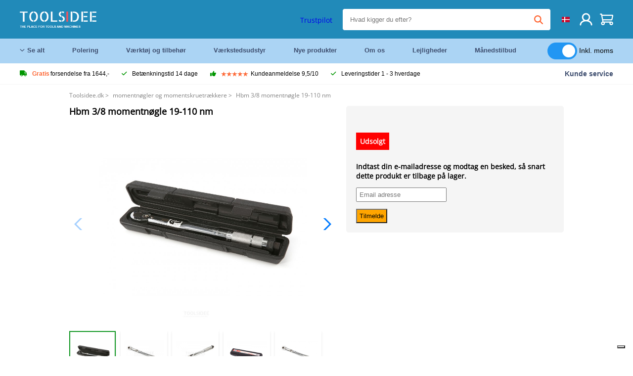

--- FILE ---
content_type: text/html; charset=UTF-8
request_url: https://toolsidee.dk/product/hbm-3-8-quot-momentnogle-19-110-nm-P895.html
body_size: 13371
content:
<!DOCTYPE html>
<html lang="da"><head>
	<!-- Server Side Tracking by Taggrs.io -->
	<script>(function(w,d,s,l,i){w[l]=w[l]||[];w[l].push({'gtm.start':new Date().getTime(),event:'gtm.js'});var f=d.getElementsByTagName(s)[0],j=d.createElement(s),dl=l!='dataLayer'?'&l='+l:'';j.async=true;j.src='https://sst.toolsidee.dk/gtm.js?id='+i+dl;f.parentNode.insertBefore(j,f);})(window,document,'script','dataLayer','GTM-T72PCN5');</script>
	<!-- End Server Side Tracking by Taggrs.io -->		<meta http-equiv="content-type" content="text/html; charset=ISO-8859-1">
		<meta name="msvalidate.01" content="8B79E8F3F19F614C1AC90963E1431E4F" />
	<meta name="viewport" content="width=device-width, initial-scale=1.0, maximum-scale=1.0, minimum-scale=1.0"/>
	<meta name="theme-color" content="#218ab9">
 	<link rel="icon" type="image/vnd.microsoft.icon" href="/img/favicon.ico">
  	<link rel="shortcut icon" type="image/x-icon" href="/img/favicon.ico">
  	<meta name="viewport" content="width=device-width, initial-scale=1.0" />
<style>
	 /* cyrillic-ext */
	 @font-face {
	   font-family: 'Open Sans';
	   font-style: normal;
	   font-weight: 400;
	   font-stretch: 100%;
	   src: url(/fonts/memSYaGs126MiZpBA-UvWbX2vVnXBbObj2OVZyOOSr4dVJWUgsjZ0B4taVIGxA.woff2) format('woff2');
	   unicode-range: U+0460-052F, U+1C80-1C88, U+20B4, U+2DE0-2DFF, U+A640-A69F, U+FE2E-FE2F;
	   font-display: swap;
	 }
	 /* cyrillic */
	 @font-face {
	   font-family: 'Open Sans';
	   font-style: normal;
	   font-weight: 400;
	   font-stretch: 100%;
	   src: url(/fonts/memSYaGs126MiZpBA-UvWbX2vVnXBbObj2OVZyOOSr4dVJWUgsjZ0B4kaVIGxA.woff2) format('woff2');
	   unicode-range: U+0301, U+0400-045F, U+0490-0491, U+04B0-04B1, U+2116;
	   font-display: swap;
	 }
	 /* greek-ext */
	 @font-face {
	   font-family: 'Open Sans';
	   font-style: normal;
	   font-weight: 400;
	   font-stretch: 100%;
	   src: url(/fonts/memSYaGs126MiZpBA-UvWbX2vVnXBbObj2OVZyOOSr4dVJWUgsjZ0B4saVIGxA.woff2) format('woff2');
	   unicode-range: U+1F00-1FFF;
	   font-display: swap;
	 }
	 /* greek */
	 @font-face {
	   font-family: 'Open Sans';
	   font-style: normal;
	   font-weight: 400;
	   font-stretch: 100%;
	   src: url(/fonts/memSYaGs126MiZpBA-UvWbX2vVnXBbObj2OVZyOOSr4dVJWUgsjZ0B4jaVIGxA.woff2) format('woff2');
	   unicode-range: U+0370-03FF;
	   font-display: swap;
	 }
	 /* hebrew */
	 @font-face {
	   font-family: 'Open Sans';
	   font-style: normal;
	   font-weight: 400;
	   font-stretch: 100%;
	   src: url(/fonts/memSYaGs126MiZpBA-UvWbX2vVnXBbObj2OVZyOOSr4dVJWUgsjZ0B4iaVIGxA.woff2) format('woff2');
	   unicode-range: U+0590-05FF, U+200C-2010, U+20AA, U+25CC, U+FB1D-FB4F;
	   font-display: swap;
	 }
	 /* vietnamese */
	 @font-face {
	   font-family: 'Open Sans';
	   font-style: normal;
	   font-weight: 400;
	   font-stretch: 100%;
	   src: url(/fonts/memSYaGs126MiZpBA-UvWbX2vVnXBbObj2OVZyOOSr4dVJWUgsjZ0B4vaVIGxA.woff2) format('woff2');
	   unicode-range: U+0102-0103, U+0110-0111, U+0128-0129, U+0168-0169, U+01A0-01A1, U+01AF-01B0, U+0300-0301, U+0303-0304, U+0308-0309, U+0323, U+0329, U+1EA0-1EF9, U+20AB;
	   font-display: swap;
	 }
	 /* latin-ext */
	 @font-face {
	   font-family: 'Open Sans';
	   font-style: normal;
	   font-weight: 400;
	   font-stretch: 100%;
	   src: url(/fonts/memSYaGs126MiZpBA-UvWbX2vVnXBbObj2OVZyOOSr4dVJWUgsjZ0B4uaVIGxA.woff2) format('woff2');
	   unicode-range: U+0100-02AF, U+0304, U+0308, U+0329, U+1E00-1E9F, U+1EF2-1EFF, U+2020, U+20A0-20AB, U+20AD-20CF, U+2113, U+2C60-2C7F, U+A720-A7FF;
	   font-display: swap;
	 }
	 /* latin */
	 @font-face {
	   font-family: 'Open Sans';
	   font-style: normal;
	   font-weight: 400;
	   font-stretch: 100%;
	   src: url(/fonts/memSYaGs126MiZpBA-UvWbX2vVnXBbObj2OVZyOOSr4dVJWUgsjZ0B4gaVI.woff2) format('woff2');
	   unicode-range: U+0000-00FF, U+0131, U+0152-0153, U+02BB-02BC, U+02C6, U+02DA, U+02DC, U+0304, U+0308, U+0329, U+2000-206F, U+2074, U+20AC, U+2122, U+2191, U+2193, U+2212, U+2215, U+FEFF, U+FFFD;
	   font-display: swap;
	 }

	 </style>
	<link rel="stylesheet" href="/css/stylesheet.css?ver=265" type="text/css" />
	<link rel="stylesheet" href="/css/mobile_css.css?ver=243" type="text/css" />

	<style>
	.products .product .add_to_cart_info
	{
		background:url(/img/koop_nu_knop_info_dk.png) no-repeat;	}

	.products .product .add_to_cart_info:hover
	{
		background:url(/img/koop_nu_knop_info_dk.png) no-repeat;	}

	.add_to_cart_big
	{
		background:url(/img/koop_nu_groot_dk.png) no-repeat;	}

	.add_to_cart_big:hover
	{
		background:url(/img/koop_nu_groot_dk.png) no-repeat;	}
</style>

	<style>
	@media only screen and (max-width: 360px)
	{
		.h1_afrekenen
		{
			font-size: 16px !important;
		}
	}
	</style>

<title>Hbm 3/8 momentnøgle 19-110 nm - toolsidee.dk</title>
<META NAME="KEYWORDS" CONTENT="">
<META NAME="DESCRIPTION" CONTENT="Bestil Hbm 3/8 momentnøgle 19-110 nm hos Toolsidee. På lager! levering 1-2 hverdage. Toolsidee: Til alle dine professionelle værktøjer.">
<meta property="og:type" content="product" />
<meta property="og:title" content="Hbm 3/8 momentnøgle 19-110 nm" />
<meta property="og:site_name" content="https://toolsidee.dk" />

<meta property="og:url" content="https://toolsidee.dk/product/hbm-3-8-quot-momentnogle-19-110-nm-P895.html" />
<meta property="og:description" content="Bestil Hbm 3/8 momentnøgle 19-110 nm hos Toolsidee. På lager! levering 1-2 hverdage. Toolsidee: Til alle dine professionelle værktøjer." />
<meta property="og:image" content="https://toolsidee.nl/img/p/6/5/2/4/6524-home_default.jpg" />


<link rel="canonical" href="https://toolsidee.dk/product/hbm-3-8-quot-momentnogle-19-110-nm-P895.html">

<link rel="alternate" href="https://toolsidee.com/product/hbm-3-8-momentsleutel-19-110-nm-momentsleutels-P895.html" hreflang="nl">
<link rel="alternate" href="https://toolsidee.de/product/hbm-3-8-drehmomentschlussel-19-110-P895.html" hreflang="de">
<link rel="alternate" href="https://toolsidee.fr/product/hbm-3-8-cle-dynamometrique-19-110-nm-P895.html" hreflang="fr">
<link rel="alternate" href="https://toolsidee.es/product/hbm-3-8-quot-llave-de-torque-19-110-nm-P895.html" hreflang="es">
<link rel="alternate" href="https://toolsidee.co.uk/product/hbm-3-8-torque-wrench-19-110-nm-P895.html" hreflang="en-gb">
<link rel="alternate" href="https://toolsidee.it/product/chiave-dinamometrica-hbm-3-8-19-chiavi-dinamometriche-da-110-nm-P895.html" hreflang="it">
<link rel="alternate" href="https://toolsidee.net/product/hbm-3-8-quot-momentnokkel-19-110-nm-P895.html" hreflang="nb">
<link rel="alternate" href="https://verktygide.se/product/hbm-3-8-quot-momentnyckel-19-110-nm-P895.html" hreflang="sv">
<link rel="alternate" href="https://toolsidee.dk/product/hbm-3-8-quot-momentnogle-19-110-nm-P895.html" hreflang="da">
<link rel="alternate" href="https://toolsidee.ie/product/hbm-3-8-torque-wrench-19-110-nm-P895.html" hreflang="en-ie">
<link rel="alternate" href="https://toolsidee.fi/product/hbm-3-8-quot-momenttiavain-19-110-nm-P895.html" hreflang="fi">
<link rel="alternate" href="https://toolsidee.ie/product/hbm-3-8-torque-wrench-19-110-nm-P895.html" hreflang="x-default">

<script src="https://ajax.googleapis.com/ajax/libs/jquery/3.7.1/jquery.min.js"></script>
<link rel="stylesheet" href="/css/jquery-fancybox.min.css?ver=4" />
<script src="/js/jquery-fancyboxjs.js"></script>
<script>
$(document).ready(function(){
    $(".logo_shopping_cart").click(function(){
        $(".hidden_content_shop").toggle();
    });
     $("#ajax_change_shopping_cart_ex").click(function(){
        $(".hidden_content_shop").toggle();
    });

     $("#passwd_vergeten_link").click(function(){
        $("#passwd_vergeten_div").toggle();
    });

     $(".gekozen_lang").click(function(){
        $(".language_selector_div").toggle();
    });



	$(".fullwidth_page").click(function(){
		$(".hidden_content_shop").hide();
		$(".language_selector_div").hide();
	});

	$(".extra_div_header").click(function(){
		$(".language_selector_div").hide();
	});

      $(".container").click(function(){
         $("#search-result-container").hide();
    });

});
</script>
<script type="text/javascript">
	var _iub = _iub || [];
	_iub.csConfiguration = {"askConsentAtCookiePolicyUpdate":true,"enableFadp":true,"enableLgpd":true,"enableUspr":true,"fadpApplies":true,"floatingPreferencesButtonDisplay":"bottom-right","lang":"da","perPurposeConsent":true,"siteId":3486866,"usprApplies":true,"whitelabel":false,"cookiePolicyId":82453820,"cookiePolicyUrl":"https://toolsidee.dk/pagina/privacy-verklaring/11","privacyPolicyUrl":"https://toolsidee.dk/pagina/privacy-verklaring/11","privacyPolicyNoticeAtCollectionUrl":"https://toolsidee.dk/pagina/privacy-verklaring/11", "banner":{ "acceptButtonCaptionColor":"#FFFFFF","acceptButtonColor":"#0073CE","acceptButtonDisplay":true,"backgroundColor":"#FFFFFF","backgroundOverlay":true,"closeButtonDisplay":false,"customizeButtonCaptionColor":"#4D4D4D","customizeButtonColor":"#DADADA","customizeButtonDisplay":true,"explicitWithdrawal":true,"listPurposes":true,"rejectButtonCaptionColor":"#FFFFFF","rejectButtonColor":"#0073CE","rejectButtonDisplay":true,"showTitle":false,"textColor":"#000000" },"googleConsentMode": "template", "emitGtmEvents":true};
	</script>
	<script type="text/javascript" src="https://cs.iubenda.com/autoblocking/3486866.js"></script>
	<script type="text/javascript" src="//cdn.iubenda.com/cs/gpp/stub.js"></script>
	<script type="text/javascript" src="//cdn.iubenda.com/cs/iubenda_cs.js" charset="UTF-8" async></script><!-- Global site tag (gtag.js) - Google Ads: 940205312 -->
<!-- uitgezet door Taggrs <script async src="https://www.googletagmanager.com/gtag/js?id=AW-940205312"></script>-->
<script>
  window.dataLayer = window.dataLayer || [];
  function gtag(){dataLayer.push(arguments);}
  gtag('js', new Date());

  gtag('config', 'AW-940205312');
</script>

<script type="application/ld+json">
{
    "@context": "http://schema.org/",
    "@type": "Product",
    "@id": "https://toolsidee.dk/product/hbm-3-8-quot-momentnogle-19-110-nm-P895.html",
    "name": "Hbm 3/8 momentnøgle 19-110 nm",
    "image": "https://toolsidee.nl/img/p/6/5/2/4/6524-home_default.jpg",
        "offers": {
        "@type": "Offer",
        "priceCurrency": "DKK",
        "price": "352.98",        "availability": "https://schema.org/OutOfStock",
        "itemCondition": "https://schema.org/NewCondition",
        "sku": "895"    }
            ,"aggregateRating": {
            "@type": "AggregateRating",
            "bestRating": "10",
            "worstRating": "1",
            "ratingValue": "8.2",
            "reviewCount": "1818",
            "url":"https://www.kiyoh.com/toolsidee_com/"
        }
    }
</script>
		<meta name="robots" content="index,follow" />
	
	

<style>
.back-to-top {
	position: fixed;
	bottom: 80px;
	right: 10px;
	width: 64px;
	height: 64px;
	z-index: 9999;
	cursor: pointer;
	text-decoration: none;
	transition: opacity 0.2s ease-out;
	background-image: url(/images/top.png);
	display:none;
}
.back-to-top:hover{
	opacity: 0.7;
}

</style>

<style>
.blackfriday_marker
{
	display:none;
}


.blackfriday_marker.mob_marker_friday, .product .blackfriday_timer_prod
{
	display:none;
}


.product_afbeelding_area_mob .blackfriday_timer_prod.product_info_page
{
	z-index: 10;
	top: 280px;
	left: 10px;
}

</style>

<style>
.sa_title
{
	overflow: hidden;
	text-overflow: ellipsis;
	-webkit-line-clamp: 2;
	display: -webkit-box;
	-webkit-box-orient: vertical;
}

.close_b_mob_s
{
	display:none;
}

</style>
</head>

<style>
.sa_title
{
	overflow: hidden;
	text-overflow: ellipsis;
	-webkit-line-clamp: 2;
	display: -webkit-box;
	-webkit-box-orient: vertical;
}

.close_b_mob_s
{
	display:none;
}

</style>
<link rel="stylesheet" href="/css/header_css_new.css?ver=119" type="text/css" />
</head>
<body id="body_id" class="fixed_header_margin">

	<!-- Server Side Tracking by Taggrs.io (noscript) -->
	<noscript><iframe src="https://sst.toolsidee.dk/ns.html?id=GTM-T72PCN5" height="0" width="0" style="display:none;visibility:hidden"></iframe></noscript>
	<!-- End Server Side Tracking by Taggrs.io (noscript) -->	<!-- begin header -->
	<header id="header-wrap" class="new_css fixed_header">

		<div class="header-top-block o_m_i">
			<div class="container_header d-flex justify-between">
				<div class="m-toggle">
				  <div class="bar1"></div>
				  <div class="bar2"></div>
				  <div class="bar3"></div>
				</div>
				<div class="logo_header"><a href="/"><img alt="" src="/img/logo_en.png" /></a></div>
				<div class="right-panel">
					<div class="inner d-flex align-center">
						<div class="webshop-panel d-flex ">
														<div class="rating d-flex align-center">
																<div id="trustpilot_top_header">
									<!-- TrustBox widget - Micro Star -->
<div class="trustpilot-widget trustpilot_markerings_desk" data-locale="da-DK" data-template-id="5419b732fbfb950b10de65e5" data-businessunit-id="63986a4ab79e39e3f87790ad" data-style-height="24px" data-style-width="100%" data-theme="dark">
  <a href="https://dk.trustpilot.com/review/toolsidee.com" target="_blank" rel="noopener">Trustpilot</a>
</div>
<!-- End TrustBox widget -->								</div>
															</div>
						</div>

						<div class="search">
							<form id="live-search" action="/zoeken/" class="styled" method="GET">
							     <input type="text" name="searchData" id="search-data" class="text-input search-data-live" id="filter1" placeholder="Hvad kigger du efter?" autocomplete="off" pattern=".{3,}" required />
							</form>
							<div class="search-results">
								<div class="search_result_inhoud">
									<div class="hits-container"></div>
								</div>
							</div>
						</div>
						<div class="language">
																																																																						<a><img src="/img/dk_flag.png" class="lang_flag"></a>							
							<ul class="language-toggle">
								<li><a class="d-flex align-center" href="https://toolsidee.com/product/hbm-3-8-momentsleutel-19-110-nm-momentsleutels-P895.html" hreflang="nl"><img src="https://toolsidee.nl/img/l/1.jpg"> NL</a></li>								<li><a class="d-flex align-center" href="https://toolsidee.de/product/hbm-3-8-drehmomentschlussel-19-110-P895.html" hreflang="de"><img src="https://toolsidee.nl/img/l/6.jpg"> DE</a></li>								<li><a class="d-flex align-center" href="https://toolsidee.fr/product/hbm-3-8-cle-dynamometrique-19-110-nm-P895.html" hreflang="fr"><img src="https://toolsidee.nl/img/l/7.jpg"> FR</a></li>								<li><a class="d-flex align-center" href="https://toolsidee.ie/product/hbm-3-8-torque-wrench-19-110-nm-P895.html" hreflang="en"><img src="https://toolsidee.com/img/ier_flag.jpg"> &euro; EN</a></li>								<li><a class="d-flex align-center" href="https://toolsidee.co.uk/product/hbm-3-8-torque-wrench-19-110-nm-P895.html" hreflang="en"><img src="https://toolsidee.nl/img/l/8.jpg"> &#163; UK</a></li>								<li><a class="d-flex align-center" href="https://toolsidee.it/product/chiave-dinamometrica-hbm-3-8-19-chiavi-dinamometriche-da-110-nm-P895.html" hreflang="it"><img src="https://toolsidee.nl/img/l/10.jpg"> IT</a></li>								<li><a class="d-flex align-center" href="https://toolsidee.net/product/hbm-3-8-quot-momentnokkel-19-110-nm-P895.html" hreflang="nb"><img src="https://toolsidee.com/img/norwegian_flag.png"> NO</a></li>								<li><a class="d-flex align-center" href="https://toolsidee.es/product/hbm-3-8-quot-llave-de-torque-19-110-nm-P895.html" hreflang="es"><img src="https://toolsidee.com/img/es_flag.png"> ES</a></li>								<li><a class="d-flex align-center" href="https://verktygide.se/product/hbm-3-8-quot-momentnyckel-19-110-nm-P895.html" hreflang="sv"><img src="https://toolsidee.com/img/se_flag.png"> SE</a></li>																<li><a class="d-flex align-center" href="https://toolsidee.fi/product/hbm-3-8-quot-momenttiavain-19-110-nm-P895.html" hreflang="fi"><img src="https://toolsidee.com/img/fi_flag.png"> FI</a></li>							</ul>
						</div>
						<div class="webshop d-hide">
													</div>
						<div class="user">
							<a href="/registreren/"><img src="/images/user.svg" alt=""></a>
						</div>
						<div class="cart" id="shopping_cart_content">
								<a href="/winkelwagen/">
		<img src="/images/shopping-cart.svg" alt="">
	</a>

	<div class="addToCart-details">
		<h4>Winkelmandje</h4>
	</div>
<script>
$("#klarna_widget_but").click(function(){
  $('#klarna_widget_area_iframe').attr('src', '/pay_klarna_product_page.php');
  $("#klarna_widget_area").show();
});
</script>
						</div>
					</div>
				</div>
			</div>
		</div>

				<div class="header-bottom-block">
			<div class="container_header">
				<nav class="nav-block">
					<ul class="d-flex align-center">
						<li><a href="#" class="expand_menu_large" data-target="sub_menu_desk_top1"><i class="fa-regular fa-angle-down"></i>  Se alt</a>
							<div class="sub-menu">
								<div class="container_header">

								</div>
							</div>
						</li>
						<li><a href="/polering_C39_.html" class="o_m_i big_menu_item" data-item="2">Polering</a><div id="cont_item2_big_menu" class="sub-menu columns-3"></li>
						<li><a href="/v-aelig-rktoj-og-tilbehor_C25_.html" class="o_m_i big_menu_item" data-item="3">Værktøj og tilbehør</a><div id="cont_item3_big_menu" class="sub-menu columns-3"></div></li>
						<li><a href="/v-aelig-rkstedsudstyr_C48_.html" class="o_m_i big_menu_item" data-item="5">Værkstedsudstyr</a><div id="cont_item5_big_menu" class="sub-menu columns-3"></div></li>
						<li><a href="/nieuwe-producten/" class="o_m_i">Nye produkter</a></li>
						<li><a href="#" class="o_m_i">Om os</a>
							<div class="sub-menu columns-3">
								<div class="container_header">
									<div class="menu bbmenu smallmenu d-flex">
									<ul>
											<li><a href="/nieuwe-producten/"><i class="fa-solid fa-angle-right"></i>Nye produkter</a></li>
											<li><a href="/one-day-deals/"><i class="fa-solid fa-angle-right"></i>Månedstilbud</a></li>
											<li><a href="/occasions_C562_.html"><i class="fa-solid fa-angle-right"></i>Lejligheder</a></li>
											<li><a href="/inloggen/"><i class="fa-solid fa-angle-right"></i>Log ind</a></li>
											<li><a href="/inloggen/"><i class="fa-solid fa-angle-right"></i>Tilmeld</a></li>
									</ul>
									<ul>
											<li><a href="/pagina/betalen/5"><i class="fa-solid fa-angle-right"></i>Betale</a></li>
											<li><a href="/pagina/over-ons/4"><i class="fa-solid fa-angle-right"></i>Om os</a></li>
											<li><a href="/pagina/verzendkosten/6"><i class="fa-solid fa-angle-right"></i>Forsendelsesomkostninger</a></li>
											<li><a href="/pagina/btw-vrij-leveren/10"><i class="fa-solid fa-angle-right"></i>Momsfri levering</a></li>
											<li><a href="/pakket-volgen/"><i class="fa-solid fa-angle-right"></i>Spor pakke</a></li>
									</ul>
									<ul>
											<li><a href="/winkelwagen/"><i class="fa-solid fa-angle-right"></i>Indkøbskurv</a></li>
											<li><a href="/pagina/contact-opnemen/9"><i class="fa-solid fa-angle-right"></i>Kontakt</a></li>
											<li><a href="/pagina/algemene-voorwaarden/3"><i class="fa-solid fa-angle-right"></i>Generelle betingelser</a></li>
											<li><a href="/pagina/privacy-verklaring/11"><i class="fa-solid fa-angle-right"></i>Privatlivserklæring</a></li>
											<li><a href="/pagina/impressum/17"><i class="fa-solid fa-angle-right"></i>Aftryk</a></li>
									</ul>
									</div>
								</div>
							</div>
						</li>
						<li><a href="/occasions_C562_.html" class="o_m_i">Lejligheder</a></li>
						<li class="small_m_item_dis"><a href="/one-day-deals/" class="o_m_i">Månedstilbud</a></li>
												<li>
						&nbsp;
						<div class="excluding_btw_box">
							<label class="switch">
								<input type="checkbox" class="btw_widget" checked>
								<span class="slider round"></span>
							</label>
							<span class="ex_btw_switch_txt">Inkl. moms</span>
						</div>
						</li>
					</ul>
				</nav>
									<div class="search d-hide o_m_i">
					<form id="live-search" action="/zoeken/" class="styled" method="GET">
					     <input type="text" class="text-input search-data-live" name="searchData" id="filter3" placeholder="Hvad kigger du efter?" autocomplete="off" />
					</form>

					<div class="search-details " id="hits-container_header3" style="display:none;">
					</div>

				</div>
			</div>
		</div>

		<div class="sub_desk_menu_top hidden_subber_desk" id="sub_menu_desk_top1">
		</div>

		<div class="usp-block ">
			<div class="container_header d-flex justify-between align-center">
				<ul class="d-flex align-center ">
					<li><a class="d-flex align-center"><i class="fa-solid fa-truck"></i> <strong>Gratis</strong> forsendelse fra 1644,-</a> </li>
					<li><a class="d-flex align-center"><i class="fa-solid fa-check"></i> Betænkningstid 14 dage</a> </li>
					<li><a class="d-flex align-center"><i class="fa-solid fa-thumbs-up"></i><ul class="d-flex align-center">
						<li><img src="/images/star-orange.svg"> </li>
						<li><img src="/images/star-orange.svg"> </li>
						<li><img src="/images/star-orange.svg"> </li>
						<li><img src="/images/star-orange.svg"> </li>
						<li><img src="/images/star-orange.svg"> </li>
					</ul> Kundeanmeldelse 9,5/10 </a> </li>
					<li><a class="d-flex align-center"><i class="fa-solid fa-check"></i>Leveringstider  1 - 3 hverdage</a> </li>
				</ul>
				<a href="/pagina/contact-opnemen/9" class="klantservice">Kunde service</a>


				<div class="rating d-hide d-flex align-center ">
					<span>Fremragende</span>
										<ul class="d-flex align-center">
						<li><a href="https://dk.trustpilot.com/review/toolsidee.dk?utm_medium=trustbox&utm_source=MicroStar" target="_blank"><img src="/images/star.svg" alt=""></a></li>
						<li><a href="https://dk.trustpilot.com/review/toolsidee.dk?utm_medium=trustbox&utm_source=MicroStar" target="_blank"><img src="/images/star.svg" alt=""></a></li>
						<li><a href="https://dk.trustpilot.com/review/toolsidee.dk?utm_medium=trustbox&utm_source=MicroStar" target="_blank"><img src="/images/star.svg" alt=""></a></li>
						<li><a href="https://dk.trustpilot.com/review/toolsidee.dk?utm_medium=trustbox&utm_source=MicroStar" target="_blank"><img src="/images/star.svg" alt=""></a></li>
						<li><a href="https://dk.trustpilot.com/review/toolsidee.dk?utm_medium=trustbox&utm_source=MicroStar" target="_blank"><img src="/images/star.svg" alt=""></a></li>
					</ul>
					<span><a href="https://dk.trustpilot.com/review/toolsidee.dk?utm_medium=trustbox&utm_source=MicroStar" target="_blank"><img src="/images/trustpilot-logo2.svg"></a></span>				</div>

			</div>
		</div>

		<div class="m-menu-toggle">
			<div class="top d-flex align-center justify-between">
				<span><img alt="" src="/img/logo_en.png" width="120" /></span>
				<div class="cross"><i class="fa-solid fa-xmark"></i></div>
								<div class="excluding_btw_box mob_btw_box">
					<label class="switch">
				  		<input type="checkbox" class="btw_widget" checked>
				  		<span class="slider round"></span>
					</label>
					<span class="ex_btw_switch_txt">inkl. moms</span>
				</div>
							</div>
			<div class="header-bottom-block">
				<div class="container_header">
					<div class="search d-hide">
						<form id="live-search" action="/zoeken/" class="styled" method="GET">
						     <input type="text" class="text-input search-data-live" name="searchData" id="filter2" placeholder="Hvad kigger du efter?" autocomplete="off" />
						</form>

						<div class="search-details " id="hits-container_header2" style="display:none;">
						</div>

					</div>
				</div>
			</div>

			<div class="m-navigation" id="m-navigation">
			</div>
		</div>

	</header>
	<!-- finish header -->

	<div class="search_balk" id="mob_search_balk_use" style="box-sizing: border-box;">
		<div class="search_balk_content" style="box-sizing: border-box;">
			<div class="search_max_w_div" style="height: 100%; box-sizing: border-box;">

			<form action="/zoeken/" method="GET" style="display:none;" id="search_full_width_mob">
				<input type="text" pattern=".{3,}" required name="searchData" class="search-data-live" value placeholder="Hvad kigger du efter?" autocomplete="off">
				<button data-trackclickevent="Search without suggestion, Click" type="submit"></button>
				<a href="#" id="close_button_search" class="close_b_mob_s"><img src="/img/close_s_button_m2.png"></a>
			</form>
				<div class="search-results" style="box-sizing: border-box;">
					<div class="search_result_inhoud" style="box-sizing: border-box;">
						<div class="hits-container" style="box-sizing: border-box;"></div>
					</div>
				</div>
			</div>
		</div>
	</div>


		<div id="klarna_widget_area"><div class="iframe_content_klarna">
	<iframe src="about:blank" id="klarna_widget_area_iframe" frameborder="0"></iframe><a href="#" id="close_klarna">X Tæt</a></div></div>
		<div id="btw_widget_area"><div class="iframe_content_btw">
	<iframe src="about:blank" id="btw_widget_iframe" frameborder="0"></iframe><a href="#" id="close_btw">Tæt</a></div></div>


		<div id="main_website_div" class="fullwidth_page winkelwagen_pagina">
		<div class="product_p_full_width_container">

			<div class="content nosidebarprod">

<ol class="breadcrumbs" itemscope itemtype="http://schema.org/BreadcrumbList">
<li class="breadcrumbs_item" itemprop="itemListElement" itemscope="item" itemtype="http://schema.org/ListItem">
	<a href="/" class="link_breadcrumb" itemprop="item">
	<span itemprop="name">Toolsidee.dk</span>
	<meta itemprop="position" content="1" />>
	</a>
</li>
<li class="breadcrumbs_item mob_bread" itemprop="itemListElement" itemscope="item" itemtype="http://schema.org/ListItem">
	<a href="/momentnogler-og-momentskruetr-aelig-kkere_C163_.html" class="link_breadcrumb" itemprop="item" title="momentnøgler og momentskruetrækkere">
	<span class="arrow_left"><</span> <span itemprop="name">momentnøgler og momentskruetrækkere</span>
	<meta itemprop="position" content="2" />
	<span class="arrow_right">></span>
	</a>
</li>
<li class="breadcrumbs_item last_product_bread" itemprop="itemListElement" itemscope="item" itemtype="http://schema.org/ListItem">
	<span itemprop="name">Hbm 3/8 momentnøgle 19-110 nm</span>
	<meta itemprop="position" content="3" />
</li>
</ol>

				<style>
				#more_volume
				{
					color: #000;
					font-weight: bold;
					text-decoration:none;
					cursor:pointer;
				}

				.volume_buy_list
				{
					display:none;
				}

				.xzoom-thumbs-slider .back_but_slider, .xzoom-thumbs-slider .forward_but_slider
				{
					top: 37px !important;
				}
				</style>


																<div class="product_afbeelding_area">


				
												<script src="https://code.jquery.com/ui/1.12.1/jquery-ui.min.js"></script>
				<script>
				$( function() {
				$( "#product_tabs" ).tabs();

				$('.open-tab').click(function() {
					$('#product_tabs').tabs({active: 2});
				});

				$('.open-review').click(function() {
					$('#product_tabs').tabs({active: 1});
				});

				} );
				</script>
				<link rel="stylesheet" href="/swiper-master/dist/css/swiper.min.css">
				<h1 class="h1_product_mobile padding_extra_res">Hbm 3/8 momentnøgle 19-110 nm</h1>
												<div class="product_afbeelding_area_mob  padding_extra_res">
										<div class="swiper-container">
					<div class="swiper-wrapper">
					<div class="swiper-slide"><img src="https://toolsidee.nl/img/p/6/5/2/4/6524-large_default.jpg" data-fancybox="gallery" href="https://toolsidee.nl/img/p/6/5/2/4/6524-large_default.jpg" data-thumb="https://toolsidee.nl/img/p/6/5/2/4/6524-large_default.jpg" alt="Hbm 3/8 momentnøgle 19-110 nm" title="Hbm 3/8 momentnøgle 19-110 nm" ></div>

										<div class="swiper-slide"><img src="https://toolsidee.nl/img/p/3/4/9/3/2/34932-large_default.jpg" data-fancybox="gallery" href="https://toolsidee.nl/img/p/3/4/9/3/2/34932-large_default.jpg" loading="lazy"  data-thumb="https://toolsidee.nl/img/p/3/4/9/3/2/34932-large_default.jpg" alt="Hbm 3/8 momentnøgle 19-110 nm" title="Hbm 3/8 momentnøgle 19-110 nm"></div>
										<div class="swiper-slide"><img src="https://toolsidee.nl/img/p/3/4/9/3/3/34933-large_default.jpg" data-fancybox="gallery" href="https://toolsidee.nl/img/p/3/4/9/3/3/34933-large_default.jpg" loading="lazy"  data-thumb="https://toolsidee.nl/img/p/3/4/9/3/3/34933-large_default.jpg" alt="Hbm 3/8 momentnøgle 19-110 nm" title="Hbm 3/8 momentnøgle 19-110 nm"></div>
										<div class="swiper-slide"><img src="https://toolsidee.nl/img/p/3/4/9/3/4/34934-large_default.jpg" data-fancybox="gallery" href="https://toolsidee.nl/img/p/3/4/9/3/4/34934-large_default.jpg" loading="lazy"  data-thumb="https://toolsidee.nl/img/p/3/4/9/3/4/34934-large_default.jpg" alt="Hbm 3/8 momentnøgle 19-110 nm" title="Hbm 3/8 momentnøgle 19-110 nm"></div>
										<div class="swiper-slide"><img src="https://toolsidee.nl/img/p/6/5/2/2/6522-large_default.jpg" data-fancybox="gallery" href="https://toolsidee.nl/img/p/6/5/2/2/6522-large_default.jpg" loading="lazy"  data-thumb="https://toolsidee.nl/img/p/6/5/2/2/6522-large_default.jpg" alt="Hbm 3/8 momentnøgle 19-110 nm" title="Hbm 3/8 momentnøgle 19-110 nm"></div>
										</div>

					<div class="swiper-button-next"></div>
					<div class="swiper-button-prev"></div>
					<div class="swiper-pagination"></div>
					</div>
					<!--
					-->
										<div class="mySwiper">
						<div class="swiper-wrapper">
							<div class="swiper-slide"><img src="https://toolsidee.nl/img/p/6/5/2/4/6524-large_default.jpg" alt="Hbm 3/8 momentnøgle 19-110 nm" title="Hbm 3/8 momentnøgle 19-110 nm" loading="lazy"></div>
														<div class="swiper-slide"><img src="https://toolsidee.nl/img/p/3/4/9/3/2/34932-large_default.jpg" alt="Hbm 3/8 momentnøgle 19-110 nm" title="Hbm 3/8 momentnøgle 19-110 nm" loading="lazy"></div>
														<div class="swiper-slide"><img src="https://toolsidee.nl/img/p/3/4/9/3/3/34933-large_default.jpg" alt="Hbm 3/8 momentnøgle 19-110 nm" title="Hbm 3/8 momentnøgle 19-110 nm" loading="lazy"></div>
														<div class="swiper-slide"><img src="https://toolsidee.nl/img/p/3/4/9/3/4/34934-large_default.jpg" alt="Hbm 3/8 momentnøgle 19-110 nm" title="Hbm 3/8 momentnøgle 19-110 nm" loading="lazy"></div>
														<div class="swiper-slide"><img src="https://toolsidee.nl/img/p/6/5/2/2/6522-large_default.jpg" alt="Hbm 3/8 momentnøgle 19-110 nm" title="Hbm 3/8 momentnøgle 19-110 nm" loading="lazy"></div>
													</div>
					</div>
									</div>

				<script src="/swiper-master/dist/js/swiper.min.js"></script>
								<script>
					  var swiper = new Swiper(".mySwiper", {
					    spaceBetween: 10,
					    slidesPerView: 'auto',
					    watchSlidesVisibility: true,
					    freeMode: true,
					    watchSlidesProgress: true,
					  });
					  var swiper2 = new Swiper(".swiper-container", {
					    spaceBetween: 10,
					    navigation: {
					      nextEl: ".swiper-button-next",
					      prevEl: ".swiper-button-prev",
					    },
					    thumbs: {
					      swiper: swiper,
					    },
					  });
				  </script>
				<div class="product_info_koop_nu">

					<div class="area_buy_box" id="area_buy_box_id">
						<div class="prijs_between_kader">
							<div class="kader_cer ">
																								<p style="background-color: red; color: #FFF; padding: 8px; font-size: 14px; font-weight: bold; display:inline-block; box-sizing: border-box; text-align:center; margin-bottom: 10px;">Udsolgt</p>
															</div>
													</div>

						
						

						
													<div style="font-size: 14px;">
							<form action="" method="POST">
								<p><b>Indtast din e-mailadresse og modtag en besked, så snart dette produkt er tilbage på lager.</b></p>
								<p><input type="email" name="email_o" value="" style="padding: 5px;" placeholder="Email adresse"><input type="hidden" name="product_email_id" value="895"></p>
								<p><input type="submit" name="product_email" style="padding: 5px; background-color: orange; color: #000;" value="Tilmelde"></p>
							</form>
							</div>
																									</div>

				</div>

				<style>
				.attribute_list_new
				{
					padding:0px;
					margin:0px;
					width: 100%;
				}

				.attribute_list_new li
				{
					margin:0px;
					padding:0px;
					display:block;
					width: 100%;
					box-sizing: border-box;
					padding: 10px;
					border: 1px solid #EEE;
					margin-bottom: 10px;
				}

				.attribute_list_new li select
				{
					margin:0px;
					padding:0px;
					height: 35px;
					padding-left: 7px;
					padding-right: 7px;
				}

				.attribute_list_new li .add_to_cart_big_new_var
				{
					margin-top: -1px;
					padding:0px;
					display:inline-block;
					background-color: #25b903;
					padding-left: 7px;
					padding-right: 7px;
					font-size: 12px;
					text-decoration:none;
					color: #FFF;
					box-sizing: border-box;
					text-align:center;
					border: 1px solid #239a07;
					border-bottom: 3px solid #239a07;
					height: 35px;
					margin-left: 10px;
					line-height: 30px;
					vertical-align:middle;
					font-weight: bold;

				}

				.attribute_list_new li .attribute_namea
				{
					display:block;
					width: 100%;
					padding-bottom: 10px;
				}

				.attribute_list_new li .prijs_var_atre
				{
					font-weight: bold;
					display:inline-block;
					min-width: 80px;
					font-size: 14px;
					line-height: 35px;
				}

				.attribute_list_new li .button_rechts_attr
				{
					display:inline-block;
					float:right;
				}

				.extra_tab_color.ui-state-active
				{
					background-color: #f2f7fc;
				}

				.extra_tab_color a
				{
					padding-right: 0px !important;
				}

				.extra_tab_color .select_lang_p_desc
				{
					background-color: #f2f7fc;
					border: 1px solid #037594;
					margin-right: 10px;
					padding: 10px;
					box-sizing: border-box;
				}

				#product_tabs .tabs_link_list li a
				{
					padding-top: 20px;
					padding-bottom: 20px;
				}


				</style>

				

				<ul class="product_omschrijving_label">
					<li>Beskrivelse</li>
				</ul>


				<div id="product_tabs">
				  <ul class="tabs_link_list">
					<li class="extra_tab_color"><a href="#tabs-1">Produkt information</a> <img src="/img/dk_flag.png" id="flag_change_des"> - <select id="change_p_description_d" class="select_lang_p_desc">
					<option value="26" selected>Danmark</option>
					<option value="2" >Deutsch</option>
					<option value="4" >English</option>
					<option value="11" >España</option>
					<option value="5" >italiano</option>
					<option value="3" >français</option>
					<option value="1" >Nederlands</option>
					<option value="7" >Norsk</option>
					<option value="24" >România</option>
					<option value="6" >Suomi</option>
					<option value="25" >Sverige</option>
					</select></li>
										<li><a href="#tabs-2" id="tab_beoorde">Anmeldelser  </a></li>
															<li><a href="/pagina_only/betalen/5">Sikker betaling</a></li>
					<li><a href="/pagina_only/retour-sturen/13">Returanmodning</a></li>
					<li><a href="/pagina_only/btw-vrij-leveren/10">moms 0 sats</a></li>
				  </ul>
				  				  <div id="tabs-1" class="product_description_long desc_check">
				  	<div  id="product_omschrijving_alle_info">
				  	<div id="fadeout_id" class="fadeout"></div>				  					  					  	<p>
					<p>HBM 3/8&quot; momentnøglen er en taiwansk momentnøgle af topkvalitet, der er perfekt til at stramme møtrikker og bolte med en rækkevidde på 19 til 110 NM.</p><h2> Teknisk data</h2><ul><li> Optagelse: 3/8&quot;</li><li> Rækkevidde: 19-110 NM</li><li> Samlet længde: 325 mm</li></ul><p> Med sit praktiske 3/8&quot; skaft er denne momentnøgle kompatibel med en lang række fatninger og forlængere, hvilket gør den ideel til automekanikere, cykelmekanikere og andre fagfolk, der har brug for en pålidelig momentnøgle.</p><p> Konstrueret af holdbare materialer, tilbyder HBM 3/8&quot; momentnøglen fremragende præcision og pålidelighed, hvilket gør den til et vigtigt værktøj til enhver værktøjskasse eller værksted.</p><p> Kort sagt, hvis du leder efter en momentnøgle af høj kvalitet, der er designet til at holde og levere pålidelig ydeevne, er HBM 3/8&quot; momentnøgle det perfekte valg for dig. Bestil i dag og drag fordel af vores hurtige levering og fremragende kunde service!</p>					</p>
										<p>
					Artikel nummer: <strong>895-E</strong>
					</p>


					

										</div>
					<div id="lees_meer_holder"></div>

									  </div>
				
				  <div id="tabs-2" class="reviews_product_niv">

				  	
				  						<p>

					<h3>Skriv en anmeldelse</h3>
					<p>Du hjælper andre med deres valg ved at dele din erfaring.</p>

					<form action="#tabs-2" method="POST">
						<p><select name="product_cijfer_f" required>
						<option value="">-- produktbedømmelse --</option>
						<option value="1">1 - ikke godt</option>
						<option value="2">2</option>
						<option value="3">3</option>
						<option value="4">4</option>
						<option value="5">5</option>
						<option value="6">6 - tilfredsstillende</option>
						<option value="7">7</option>
						<option value="8">8</option>
						<option value="9">9</option>
						<option value="10">10 - fremragende</option>
						</select>
						</p>


						<p><textarea name="ervaring_klant" placeholder="Hvorfor kan du lide eller ikke lide produktet?" required></textarea></p>

						<p><input type="text" name="product_ervaring_zin" placeholder="Din mening i 1 sætning" required></p>

						<p><input type="email" name="email_adres_er" placeholder="Email adresse" required></p>

						<p><input type="text" name="naam_er" placeholder="Dit navn"></p>

						<p>Besvar spørgsmålet: Hvad er <img src="/images/rekensom.png"> ?</p>

						<p><input type="text" name="vraag_bot" placeholder="resultat" style="max-width: 100px;" required></p>


						<p><input type="submit" name="verstuur_pro_beor" value="Send anmeldelse"></p>
					</form>
					</p>
									  </div>
								</div>


				

								<div class="product_info_below_suggest" style="margin-top: 10px;">
					<strong class="title">Beslægtede produkter</strong>
					<div class="slider mobile_cat_slider filled_with_products_slide slider_lijst">
													<div class="multiple"><a class="content_cat_m" href="/product/hbm-drejevinkelmaler-P3005.html"><center><img src="https://toolsidee.nl/img/p/1/9/7/8/2/19782-home_default.jpg" loading="lazy"></center><p>Hbm drejevinkelmåler</p>

									<span class="price_holder_slide_prod"><s>Kr. 77,09</s><br> Kr. 57,12</span>

									<span class="discount_offer">-35%</span></a>

									<a data-fancybox="added_b[3005]" data-type="ajax" data-src="/added_succes.php?product_id=3005" href="javascript:;" class="add_to_cart_n_box"></a></div><div class="multiple"><a class="content_cat_m" href="/product/hbm-3-delt-professionelt-digitalt-momentmaler-fra-10-til-200-nm-med-1-2-P8383.html"><center><img src="https://toolsidee.nl/img/p/1/3/9/6/9/0/139690-home_default.jpg" loading="lazy"></center><p>HBM 3-delt professionelt digitalt momentmåler fra 10 til 200 NM med 1/2 </p>

									<span class="price_holder_slide_prod"><s>Kr. 670,13</s><br> Kr. 558,44</span>

									<span class="discount_offer">-20%</span></a>

									<a data-fancybox="added_b[8383]" data-type="ajax" data-src="/added_succes.php?product_id=8383" href="javascript:;" class="add_to_cart_n_box"></a></div><div class="multiple"><a class="content_cat_m" href="/product/gedore-3550-uk-ls4-5-delt-vendbar-momentnogles-aelig-t-1-2-quot-chuck-P14118.html"><center><img src="https://toolsidee.nl/img/p/1/6/0/4/7/9/160479-home_default.jpg" loading="lazy"></center><p>Gedore 3550 UK LS4 5-delt vendbar momentnøglesæt - 1/2" Chuck</p>

									<span class="price_holder_slide_prod"><s>Kr. 1717,23</s><br> Kr. 1561,08</span>

									<span class="discount_offer">-10%</span></a>

									<a data-fancybox="added_b[14118]" data-type="ajax" data-src="/added_succes.php?product_id=14118" href="javascript:;" class="add_to_cart_n_box"></a></div><div class="multiple"><a class="content_cat_m" href="/product/aok-1-2-quot-professionel-momentnogle-40-200-nm-P1835.html"><center><img src="https://toolsidee.nl/img/p/2/4/9/5/5/24955-home_default.jpg" loading="lazy"></center><p>Aok 1/2 "professionel momentnøgle 40-200 nm</p>

									<span class="price_holder_slide_prod"><s>Kr. 1003,79</s><br> Kr. 772,12</span>

									<span class="discount_offer">-30%</span></a>

									<a data-fancybox="added_b[1835]" data-type="ajax" data-src="/added_succes.php?product_id=1835" href="javascript:;" class="add_to_cart_n_box"></a></div>					</div>
				</div>
				
				<div id="mobile_posities3" style="margin-bottom: 10px; margin-top: -10px;">
								  <div>
				   <img src="/images/marker_mobile_positives.png"> <b>Gratis levering</b> fra 1644,-				  </div>
								  <div>
				   <img src="/images/marker_mobile_positives.png"> Betænkningstid 14 dage				  </div>
				  <div>
					<img src="/images/marker_mobile_positives.png"> <a href="/beoordelingen/"><img src="/img/stars_beoordeling_toolsidee.png" height="10"></a> Kundeanmeldelse <strong>9,5</strong>/10
				  </div>
				  <div>
				   <img src="/images/marker_mobile_positives.png"> <strong>Leveringstider</strong>  1 - 3 hverdage				  </div>
				</div>

								<div class="product_info_below_suggest">
					<strong class="title">Besøgende købte også</strong>
								<div class="slider mobile_cat_slider filled_with_products_slide slider_lijst">
											<div class="multiple"><a class="content_cat_m" href="/product/hbm-3-8-quot-profi-momentnogle-6-30-nm-P1287.html"><center><img src="https://toolsidee.nl/img/p/1/0/4/4/4/10444-home_default.jpg" loading="lazy"></center><p>Hbm 3/8 "profi momentnøgle 6-30 nm</p>

								<span class="price_holder_slide_prod"><s>Kr. 591,23</s><br> Kr. 492,69</span>

								<span class="discount_offer">-20%</span></a><a data-fancybox="added_b[1287]" data-type="ajax" data-src="/added_succes.php?product_id=1287" href="javascript:;" class="add_to_cart_n_box"></a></div><div class="multiple"><a class="content_cat_m" href="/product/pica-pica-refillbl-aelig-k-sort-P21719.html"><center><img src="https://toolsidee.nl/img/p/2/1/2/7/3/0/212730-home_default.jpg" loading="lazy"></center><p>Pica Pica refillblæk, sort</p>

								<span class="price_holder_slide_prod"><s>Kr. 71,91</s><br> Kr. 65,34</span>

								<span class="discount_offer">-10%</span></a><a data-fancybox="added_b[21719]" data-type="ajax" data-src="/added_succes.php?product_id=21719" href="javascript:;" class="add_to_cart_n_box"></a></div><div class="multiple"><a class="content_cat_m" href="/product/pica-big-ink-7041-highlighter-xl-bla-P19445.html"><center><img src="https://toolsidee.nl/img/p/2/0/3/5/2/3/203523-home_default.jpg" loading="lazy"></center><p>Pica BIG Ink 7041 Highlighter XL blå</p>

								<span class="price_holder_slide_prod"><s>Kr. 71,91</s><br> Kr. 65,34</span>

								<span class="discount_offer">-10%</span></a><a data-fancybox="added_b[19445]" data-type="ajax" data-src="/added_succes.php?product_id=19445" href="javascript:;" class="add_to_cart_n_box"></a></div><div class="multiple"><a class="content_cat_m" href="/product/hbm-momentnogles-aelig-t-32-dele-P21429.html"><center><img src="https://toolsidee.nl/img/p/2/1/1/8/7/5/211875-home_default.jpg" loading="lazy"></center><p>HBM momentnøglesæt 32 dele</p>

								<span class="price_holder_slide_prod"><s>Kr. 1297,52</s><br> Kr. 961,14</span>

								<span class="discount_offer">-35%</span></a><a data-fancybox="added_b[21429]" data-type="ajax" data-src="/added_succes.php?product_id=21429" href="javascript:;" class="add_to_cart_n_box"></a></div><div class="multiple"><a class="content_cat_m" href="/product/multiblade-sandpapir-mb185-93x185mm-k120-10-ark-P19723.html"><center><img src="https://toolsidee.nl/img/p/2/0/4/4/3/7/204437-home_default.jpg" loading="lazy"></center><p>Multiblade sandpapir MB185 93x185mm K120 (10 ark)</p>

								<span class="price_holder_slide_prod"><s>Kr. 35,59</s><br> Kr. 32,38</span>

								<span class="discount_offer">-10%</span></a><a data-fancybox="added_b[19723]" data-type="ajax" data-src="/added_succes.php?product_id=19723" href="javascript:;" class="add_to_cart_n_box"></a></div><div class="multiple"><a class="content_cat_m" href="/product/scheppach-bordrundsav-hs254-P21814.html"><center><img src="https://toolsidee.nl/img/p/2/1/3/0/4/2/213042-home_default.jpg" loading="lazy"></center><p>Scheppach bordrundsav HS254</p>

								<span class="price_holder_slide_prod"><s>Kr. 2116,40</s><br> Kr. 1511,69</span>

								<span class="discount_offer">-40%</span></a><a data-fancybox="added_b[21814]" data-type="ajax" data-src="/added_succes.php?product_id=21814" href="javascript:;" class="add_to_cart_n_box"></a></div><div class="multiple"><a class="content_cat_m" href="/product/scheppach-bandsav-hbs25-80-mm-P21816.html"><center><img src="https://toolsidee.nl/img/p/2/1/3/0/4/8/213048-home_default.jpg" loading="lazy"></center><p>Scheppach båndsav HBS25 80 mm</p>

								<span class="price_holder_slide_prod"><s>Kr. 1623,46</s><br> Kr. 1248,78</span>

								<span class="discount_offer">-30%</span></a><a data-fancybox="added_b[21816]" data-type="ajax" data-src="/added_succes.php?product_id=21816" href="javascript:;" class="add_to_cart_n_box"></a></div><div class="multiple"><a class="content_cat_m" href="/product/hbm-3-4-P841.html"><center><img src="https://toolsidee.nl/img/p/5/9/6/6/5966-home_default.jpg" loading="lazy"></center><p>HBM 3/4</p>

								<span class="price_holder_slide_prod"><s>Kr. 1794,40</s><br> Kr. 1380,28</span>

								<span class="discount_offer">-30%</span></a><a data-fancybox="added_b[841]" data-type="ajax" data-src="/added_succes.php?product_id=841" href="javascript:;" class="add_to_cart_n_box"></a></div><div class="multiple"><a class="content_cat_m" href="/product/hultafors-mejsels-aelig-t-edc-i-kuffert-P20236.html"><center><img src="https://toolsidee.nl/img/p/2/0/6/3/0/8/206308-home_default.jpg" loading="lazy"></center><p>Hultafors Mejselsæt EDC i kuffert</p>

								<span class="price_holder_slide_prod"><s>Kr. 768,75</s><br> Kr. 640,62</span>

								<span class="discount_offer">-20%</span></a><a data-fancybox="added_b[20236]" data-type="ajax" data-src="/added_succes.php?product_id=20236" href="javascript:;" class="add_to_cart_n_box"></a></div><div class="multiple"><a class="content_cat_m" href="/product/hbm-momentnogles-aelig-t-5-delt-2-210-nm-P21462.html"><center><img src="https://toolsidee.nl/img/p/2/1/1/9/5/6/211956-home_default.jpg" loading="lazy"></center><p>HBM momentnøglesæt 5-delt, 2 - 210 Nm</p>

								<span class="price_holder_slide_prod"><s>Kr. 494,17</s><br> Kr. 352,98</span>

								<span class="discount_offer">-40%</span></a><a data-fancybox="added_b[21462]" data-type="ajax" data-src="/added_succes.php?product_id=21462" href="javascript:;" class="add_to_cart_n_box"></a></div><div class="multiple"><a class="content_cat_m" href="/product/scheppach-b-aelig-lte-og-skivesliber-bts800vario-P21831.html"><center><img src="https://toolsidee.nl/img/p/2/1/3/1/1/4/213114-home_default.jpg" loading="lazy"></center><p>Scheppach Bælte- og skivesliber BTS800Vario</p>

								<span class="price_holder_slide_prod"><s>Kr. 1390,06</s><br> Kr. 1158,38</span>

								<span class="discount_offer">-20%</span></a><a data-fancybox="added_b[21831]" data-type="ajax" data-src="/added_succes.php?product_id=21831" href="javascript:;" class="add_to_cart_n_box"></a></div><div class="multiple"><a class="content_cat_m" href="/product/multiblade-sandpapir-mb185-93x185mm-k40-10-ark-P19715.html"><center><img src="https://toolsidee.nl/img/p/2/0/4/4/0/5/204405-home_default.jpg" loading="lazy"></center><p>Multiblade sandpapir MB185 93x185mm K40 (10 ark)</p>

								<span class="price_holder_slide_prod"><s>Kr. 42,08</s><br> Kr. 32,38</span>

								<span class="discount_offer">-30%</span></a><a data-fancybox="added_b[19715]" data-type="ajax" data-src="/added_succes.php?product_id=19715" href="javascript:;" class="add_to_cart_n_box"></a></div><div class="multiple"><a class="content_cat_m" href="/product/hultafors-foldelineal-59-1m-6-stk-P20421.html"><center><img src="https://toolsidee.nl/img/p/2/0/7/1/3/6/207136-home_default.jpg" loading="lazy"></center><p>Hultafors Foldelineal 59 1m - 6 stk</p>

								<span class="price_holder_slide_prod"><s>Kr. 63,61</s><br> Kr. 48,90</span>

								<span class="discount_offer">-30%</span></a><a data-fancybox="added_b[20421]" data-type="ajax" data-src="/added_succes.php?product_id=20421" href="javascript:;" class="add_to_cart_n_box"></a></div><div class="multiple"><a class="content_cat_m" href="/product/pica-pica-refillbl-aelig-k-bla-P21718.html"><center><img src="https://toolsidee.nl/img/p/2/1/2/7/2/7/212727-home_default.jpg" loading="lazy"></center><p>Pica Pica refillblæk, blå</p>

								<span class="price_holder_slide_prod"><s>Kr. 78,40</s><br> Kr. 65,34</span>

								<span class="discount_offer">-20%</span></a><a data-fancybox="added_b[21718]" data-type="ajax" data-src="/added_succes.php?product_id=21718" href="javascript:;" class="add_to_cart_n_box"></a></div><div class="multiple"><a class="content_cat_m" href="/product/hbm-momentnogle-1-2-tomme-28-210-nm-P21463.html"><center><img src="https://toolsidee.nl/img/p/2/1/1/9/5/8/211958-home_default.jpg" loading="lazy"></center><p>HBM momentnøgle 1/2 tomme, 28-210 Nm</p>

								<span class="price_holder_slide_prod"><s>Kr. 153,27</s><br> Kr. 139,30</span>

								<span class="discount_offer">-10%</span></a><a data-fancybox="added_b[21463]" data-type="ajax" data-src="/added_succes.php?product_id=21463" href="javascript:;" class="add_to_cart_n_box"></a></div><div class="multiple"><a class="content_cat_m" href="/product/scheppach-bordfr-aelig-ser-hf50-P21818.html"><center><img src="https://toolsidee.nl/img/p/2/1/3/0/5/4/213054-home_default.jpg" loading="lazy"></center><p>Scheppach Bordfræser HF50</p>

								<span class="price_holder_slide_prod"><s>Kr. 3439,56</s><br> Kr. 2645,82</span>

								<span class="discount_offer">-30%</span></a><a data-fancybox="added_b[21818]" data-type="ajax" data-src="/added_succes.php?product_id=21818" href="javascript:;" class="add_to_cart_n_box"></a></div><div class="multiple"><a class="content_cat_m" href="/product/novus-hammer-tacker-j-044-P19516.html"><center><img src="https://toolsidee.nl/img/p/2/0/3/7/1/6/203716-home_default.jpg" loading="lazy"></center><p>Novus Hammer Tacker J-044</p>

								<span class="price_holder_slide_prod"><s>Kr. 1035,10</s><br> Kr. 862,60</span>

								<span class="discount_offer">-20%</span></a><a data-fancybox="added_b[19516]" data-type="ajax" data-src="/added_succes.php?product_id=19516" href="javascript:;" class="add_to_cart_n_box"></a></div><div class="multiple"><a class="content_cat_m" href="/product/hultafors-mejsel-edc-12-med-hylster-232x12-mm-P20233.html"><center><img src="https://toolsidee.nl/img/p/2/0/6/2/9/5/206295-home_default.jpg" loading="lazy"></center><p>Hultafors Mejsel EDC 12 med hylster - 232x12 mm</p>

								<span class="price_holder_slide_prod"><s>Kr. 206,45</s><br> Kr. 147,44</span>

								<span class="discount_offer">-40%</span></a><a data-fancybox="added_b[20233]" data-type="ajax" data-src="/added_succes.php?product_id=20233" href="javascript:;" class="add_to_cart_n_box"></a></div><div class="multiple"><a class="content_cat_m" href="/product/pica-dry-55801-farvede-kapsler-5-stk-P21628.html"><center><img src="https://toolsidee.nl/img/p/2/1/2/4/2/8/212428-home_default.jpg" loading="lazy"></center><p>Pica Dry 55801 Farvede kapsler (5 stk.)</p>

								<span class="price_holder_slide_prod"><s>Kr. 63,61</s><br> Kr. 48,90</span>

								<span class="discount_offer">-30%</span></a><a data-fancybox="added_b[21628]" data-type="ajax" data-src="/added_succes.php?product_id=21628" href="javascript:;" class="add_to_cart_n_box"></a></div><div class="multiple"><a class="content_cat_m" href="/product/scheppach-akku-k-aelig-desav-20v-bc-tcs200-x-8-tommer-P21777.html"><center><img src="https://toolsidee.nl/img/p/2/1/2/8/9/8/212898-home_default.jpg" loading="lazy"></center><p>Scheppach Akku-kædesav 20V BC-TCS200-X 8 tommer</p>

								<span class="price_holder_slide_prod"><s>Kr. 929,01</s><br> Kr. 714,59</span>

								<span class="discount_offer">-30%</span></a><a data-fancybox="added_b[21777]" data-type="ajax" data-src="/added_succes.php?product_id=21777" href="javascript:;" class="add_to_cart_n_box"></a></div>					</div>
				</div>
																<div class="product_info_below_suggest">
					<strong class="title">Senest sete produkter</strong>
										<div class="slider mobile_cat_slider filled_with_products_slide slider_lijst">
											</div>
				</div>
				


			</div>
		</div>
	</div>
	<script>
		$('#quantity_product').on('change', function() {
			var aLink2 = $('#klarna_widget_but_direct_buy');
			var aLink = $('#shopping_big_one'),
				selVal = $(this).val(),
				staticLink = $('#shopping_big_one').attr('href');
				staticLink2 = $('#klarna_widget_but_direct_buy').attr('href');
				//alert(selVal)
			$(aLink).attr('href', staticLink + "&aantal=" + selVal);
			$(aLink2).attr('href', staticLink2 + "&aantal=" + selVal);
		})

		$('.quan_attr_mu').on('change', function() {
			var aLink = $('#shopping_big_attri'),
				selVal = $(this).val(),
				id_link = $(this).attr('id'),
				new_link = '#shopping_'+id_link,
				staticLink = $(new_link).attr('href');
			$(new_link).attr('href', staticLink + "&aantal=" + selVal);
		})

		document.addEventListener("DOMContentLoaded", function () {
		    var selectElement = document.getElementById("change_p_description_d");
		    var resultaatDiv = document.getElementById("tabs-1");
		    var afbeeldingElement = document.getElementById("flag_change_des"); // Voeg deze regel toe

		    selectElement.addEventListener("change", function () {
			var geselecteerdeOptie = selectElement.value;

			// Maak een AJAX-verzoek om de tekst uit een PHP-bestand te halen
			var xhr = new XMLHttpRequest();
			xhr.onreadystatechange = function () {
			    if (xhr.readyState === 4 && xhr.status === 200) {
			    	var response = JSON.parse(xhr.responseText);
				resultaatDiv.innerHTML = response.tekst;
				afbeeldingElement.src = response.afbeelding; // Wijzig de afbeeldingsbron
			    }
			};
			xhr.open("GET", "/description_other_lang.php?optie=895&lang_om_n=" + geselecteerdeOptie, true);
			xhr.send();
		    });
		});
	</script>
			
	<div class="posities_balk_onder">
		<div id="mobile_posities2">
			<!-- TrustBox widget - Micro Star -->
<div class="trustpilot-widget trustpilot_markerings" data-locale="da-DK" data-template-id="5419b732fbfb950b10de65e5" data-businessunit-id="6392e49f097c0df583319981" data-style-height="24px" data-style-width="100%" data-theme="light">
  <a href="https://nl.trustpilot.com/review/toolsidee.it" target="_blank" rel="noopener">Trustpilot</a>
</div>
<!-- End TrustBox widget -->						  <div>
			   <img src="/images/marker_mobile_positives.png"> <b>Gratis levering</b> fra 1644,-			  </div>
			  <!-- TrustBox widget - Micro Star -->
<div class="trustpilot-widget trustpilot_markerings" data-locale="da-DK" data-template-id="5419b732fbfb950b10de65e5" data-businessunit-id="6392e49f097c0df583319981" data-style-height="24px" data-style-width="100%" data-theme="light">
  <a href="https://nl.trustpilot.com/review/toolsidee.it" target="_blank" rel="noopener">Trustpilot</a>
</div>
<!-- End TrustBox widget -->			 			  <div>
			   <img src="/images/marker_mobile_positives.png"> Betænkningstid 14 dage			  </div>
			<!-- TrustBox widget - Micro Star -->
<div class="trustpilot-widget trustpilot_markerings" data-locale="da-DK" data-template-id="5419b732fbfb950b10de65e5" data-businessunit-id="6392e49f097c0df583319981" data-style-height="24px" data-style-width="100%" data-theme="light">
  <a href="https://nl.trustpilot.com/review/toolsidee.it" target="_blank" rel="noopener">Trustpilot</a>
</div>
<!-- End TrustBox widget -->			  <div>
			   <img src="/images/marker_mobile_positives.png"> <strong>Leveringstider</strong>  1 - 3 hverdage			  </div>
		</div>
	</div>
	
	<div class="footer_container_new_css">


		<div class="footer_content">

			<div class="onsbedrijf_footer">
				<h4>Vores firma</h4>
				<ul>
					<li><a href="/pagina/algemene-voorwaarden/3">Generelle betingelser</a></li>
					<li><a href="/pagina/impressum/17">aftryk</a></li>
					<li><a href="/pagina/verzendkosten/6">Forsendelsesomkostninger</a></li>
					<li><a href="/pagina/retour-sturen/8">Returanmodning</a></li>
				</ul>
			</div>

			<div class="contact_footer">
				<h4>Kontaktoplysninger</h4>
				<p>De Goudse Gereedschaphandel B.V.</p>
				<p>Dirk Verheulweg 158</p>
				<p>2742 JR Waddinxveen, Holland</p>
				<p>CVR-nummer 86249959</p>
				<div class="contact_show_mob">
					<p>telefonnummer: <a href="tel:0031182787368">+31 (0)182787368</a></p>
					<p>E-mail: <a href="/pagina/contact-opnemen/9">support@toolsidee.com</a></p>
				</div>
			</div>
			<div class="hulp_nodig">
				<img src="/img/handy_men_help.png" loading="lazy">
				<span class="titel_hulp">Har du brug for hjælp?</span>
				<span class="bel_hulp">Ring til os <a href="tel:0031182787368">+31(0)182787368</a></span>
				<span class="email_hulp">eller e-mail <a href="/pagina/contact-opnemen/9">support@toolsidee.com</a></span>
			</div>


		</div>

		<div class="mobile_payments_options"><img src="/img/payment_list_big_dk.jpg" loading="lazy"></div>


	</div>

			<script type="text/javascript" src="/slick/slick.min.js"></script>
	<script type="text/javascript" src="/js/custom_list_mod5.js?ver=139" defer></script>
		<script>
	$(document).ready(function() {
	  var tekstElement = $("#product_omschrijving_alle_info");
	  var tekst = tekstElement.html();

	  if (tekst.length > 600 && $(document.body).height() > 300) {
	    var korteTekst = tekst.slice(0, 600);
	    var restTekst = tekst.slice(600);

		var leesMeerContainer = '<div class="lees-meer-container"><a class="lees-meer-link">&#11167; Læs mere</a><a class="lees-minder-link">&#11165; citeste mai putin</a></div>';

		var lees_meer_holder = $("#lees_meer_holder");

		lees_meer_holder.html(leesMeerContainer);


	    tekstElement.html(korteTekst);

	    $(".lees-meer-link").click(function(){
		tekstElement.html(korteTekst + restTekst);
		$(".lees-minder-link").css("display", "inline");
		$(".lees-meer-link").css("display", "none");
		$("#fadeout_id").removeClass("fadeout");
	    });

	    $(".lees-minder-link").click(function(){
		tekstElement.html(korteTekst);
		$(".lees-minder-link").css("display", "none");
		$(".lees-meer-link").css("display", "inline");
		$("#fadeout_id").addClass("fadeout");
	    });

	    $(".lees-minder-link").css("display", "none");

	  }
	  else
	  {
		$("#fadeout_id").removeClass("fadeout");
	  }
	});
	</script>
	
<a href="#" class="back-to-top"></a>
<script src="/js/header-functions.js?ver=204"></script>
<link rel="stylesheet" type="text/css" href="/slick/slick.css"/>
<link rel="stylesheet" type="text/css" href="/slick/slick-theme.css"/>
<link rel="stylesheet" type="text/css" href="/styles/all.min.css"/>

</body>
</html>


--- FILE ---
content_type: text/html; charset=UTF-8
request_url: https://toolsidee.dk/bekijk_alles_menu.php
body_size: 8048
content:
				
				<div class="menu_container_desktop">
					<div class="first_menu_head">
						<ul class="head_menu_desk_ul">
							<li class="head_menu_desk"><a href="#" class="head_menu_desk_href">Kompressorer <i class="fa-solid fa-angle-right"></i></a>
								<div class="menu_subs_not_show" style="display:block;">
									<div class="menu_subs_not_show_content">
										<div class="menu_subs_not_show_content_shad">
											<div class="column_desk_menu_spread">
																								<h5><a href="/airbrush_C12_.html" title="airbrush">Airbrush</a></h5>
												<ul>
																										<li><a href="/airbrush-kompressorer_C49_.html" title="airbrush kompressorer">Airbrush kompressorer</a></li>
																												<li><a href="/airbrush-pistoler_C50_.html" title="airbrush pistoler">Airbrush pistoler</a></li>
																												<li><a href="/airbrush-spraybas_C51_.html" title="airbrush spraybås">Airbrush spraybås</a></li>
																												<li><a href="/airbrush-tilbehor_C52_.html" title="airbrush tilbehør">Airbrush tilbehør</a></li>
																										</ul>
											</div>
											<div class="column_desk_menu_spread">
																								<h5><a href="/kompressorer_C18_.html" title="kompressorer">Kompressorer</a></h5>
												<ul>
																										<li><a href="/banddrevne-kompressorer_C103_.html" title="bånddrevne kompressorer">Bånddrevne kompressorer</a></li>
																												<li><a href="/benzindrevne-kompressorer_C95_.html" title="benzindrevne kompressorer">Benzindrevne kompressorer</a></li>
																												<li><a href="/direkte-drevne-kompressorer_C96_.html" title="direkte drevne kompressorer">Direkte drevne kompressorer</a></li>
																												<li><a href="/kompressorer-med-lav-stoj_C99_.html" title="kompressorer med lav støj">Kompressorer med lav støj</a></li>
																												<li><a href="/lufttorrere-til-kompressorer_C100_.html" title="lufttørrere til kompressorer">Lufttørrere til kompressorer</a></li>
														</ul></div><div class="column_desk_menu_spread"><h5><a href="/kompressorer_C18_.html" title="kompressorer">Kompressorer</a></h5><ul>														<li><a href="/lydlos-stempelkompressor_C98_.html" title="lydløs stempelkompressor">Lydløs stempelkompressor</a></li>
																												<li><a href="/olie-mindre-kompressorer_C101_.html" title="olie-mindre kompressorer">Olie-mindre kompressorer</a></li>
																												<li><a href="/skruekompressorer_C102_.html" title="skruekompressorer">Skruekompressorer</a></li>
																										</ul>
											</div>
											<div class="column_desk_menu_spread">
																								<h5><a href="/luftv-aelig-rktoj_C33_.html" title="luftværktøj">Luftværktøj</a></h5>
												<ul>
																										<li><a href="/andre_C268_.html" title="andre">Andre</a></li>
																												<li><a href="/andre-maskiner_C269_.html" title="andre maskiner">Andre maskiner</a></li>
																												<li><a href="/bl-aelig-se-kanoner_C264_.html" title="blæse kanoner">Blæse kanoner</a></li>
																												<li><a href="/boremaskiner_C265_.html" title="boremaskiner">Boremaskiner</a></li>
																												<li><a href="/d-aelig-kopbl-aelig-sere_C263_.html" title="dækopblæsere">Dækopblæsere</a></li>
														</ul></div><div class="column_desk_menu_spread"><h5><a href="/luftv-aelig-rktoj_C33_.html" title="luftværktøj">Luftværktøj</a></h5><ul>														<li><a href="/fugtudskillere-og-oliedager_C280_.html" title="fugtudskillere og oliedåger">Fugtudskillere og oliedåger</a></li>
																												<li><a href="/handlingsprodukter-luftv-aelig-rktoj_C262_.html" title="handlingsprodukter luftværktøj">Handlingsprodukter luftværktøj</a></li>
																												<li><a href="/hurtigkoblinger-og-plug-in-nipler_C276_.html" title="hurtigkoblinger og plug-in nipler">Hurtigkoblinger og plug-in nipler</a></li>
																												<li><a href="/kl-aelig-bemaskiner-og-kombimaskiner_C278_.html" title="klæbemaskiner og kombimaskiner">Klæbemaskiner og kombimaskiner</a></li>
																												<li><a href="/kv-aelig-rne_C275_.html" title="kværne">Kværne</a></li>
														</ul></div><div class="column_desk_menu_spread"><h5><a href="/luftv-aelig-rktoj_C33_.html" title="luftværktøj">Luftværktøj</a></h5><ul>														<li><a href="/luftrensningsvaben_C271_.html" title="luftrensningsvåben">Luftrensningsvåben</a></li>
																												<li><a href="/luftslanger-og-lufthjul_C267_.html" title="luftslanger og lufthjul">Luftslanger og lufthjul</a></li>
																												<li><a href="/matriser_C277_.html" title="matriser">Matriser</a></li>
																												<li><a href="/nittang_C270_.html" title="nittang">Nittang</a></li>
																												<li><a href="/roloc-optagelse-af-slibning-og-polering-af-diske_C272_.html" title="roloc-optagelse af slibning og polering af diske">Roloc-optagelse af slibning og polering af diske</a></li>
														</ul></div><div class="column_desk_menu_spread"><h5><a href="/luftv-aelig-rktoj_C33_.html" title="luftværktøj">Luftværktøj</a></h5><ul>														<li><a href="/sanders_C273_.html" title="sanders">Sanders</a></li>
																												<li><a href="/slagnogler-og-rangler_C274_.html" title="slagnøgler og rangler">Slagnøgler og rangler</a></li>
																												<li><a href="/spraymaling_C279_.html" title="spraymaling">Spraymaling</a></li>
																												<li><a href="/stikkontakt-s-aelig-t_C266_.html" title="stikkontakt sæt">Stikkontakt sæt</a></li>
																										</ul>
											</div>



										</div>
									</div>
								</div>
							</li>
							<li class="head_menu_desk"><a href="#" class="head_menu_desk_href">Klimaanlæg og ventilatorer <i class="fa-solid fa-angle-right"></i></a>
								<div class="menu_subs_not_show">
									<div class="menu_subs_not_show_content">
										<div class="menu_subs_not_show_content_shad">
											<div class="column_desk_menu_spread">
																								<h5><a href="/klimaanla-brvbar-g-og-ventilatorer_C554_.html" title="Klimaanlæg og ventilatorer">Klimaanlæg og ventilatorer</a></h5>
												<ul>
																										<li><a href="/fans_C575_.html" title="fans">Fans</a></li>
																												<li><a href="/_C561_.html" title="Klimaanlæg">Klimaanlæg</a></li>
																										</ul>
											</div>
										</div>
									</div>
								</div>
							</li>
							<li class="head_menu_desk"><a href="#" class="head_menu_desk_href">Udenfor og haven <i class="fa-solid fa-angle-right"></i></a>
								<div class="menu_subs_not_show">
									<div class="menu_subs_not_show_content">
										<div class="menu_subs_not_show_content_shad">
											<div class="column_desk_menu_spread">
																								<h5><a href="/udenfor-og-haven_C556_.html" title="Udenfor og haven">Udenfor og haven</a></h5>
												<ul>
																										<li><a href="/_C583_.html" title="brændekløver">Brændekløver</a></li>
																												<li><a href="/_C559_.html" title="Fræsemaskiner">Fræsemaskiner</a></li>
																												<li><a href="/_C557_.html" title="Haveværktøj">Haveværktøj</a></li>
																												<li><a href="/_C582_.html" title="løvblæsere">Løvblæsere</a></li>
																												<li><a href="/_C578_.html" title="Plæneklippere">Plæneklippere</a></li>
														</ul></div><div class="column_desk_menu_spread"><h5><a href="/udenfor-og-haven_C556_.html" title="Udenfor og haven">Udenfor og haven</a></h5><ul>														<li><a href="/ruller_C558_.html" title="Ruller">Ruller</a></li>
																												<li><a href="/vanding_C570_.html" title="Vanding">Vanding</a></li>
																										</ul>
											</div>
											<div class="column_desk_menu_spread">
																								<h5><a href="/lettelse_C563_.html" title="Lettelse">Lettelse</a></h5>
												<ul>
																										<li><a href="/andre_C569_.html" title="Andre">Andre</a></li>
																												<li><a href="/_C565_.html" title="Bevægelsessensorer">Bevægelsessensorer</a></li>
																												<li><a href="/_C566_.html" title="Indendørs belysning">Indendørs belysning</a></li>
																												<li><a href="/lyskilder_C568_.html" title="lyskilder">Lyskilder</a></li>
																												<li><a href="/_C564_.html" title="Udendørs belysning">Udendørs belysning</a></li>
																										</ul>
											</div>

										</div>
									</div>
								</div>
							</li>
							<li class="head_menu_desk"><a href="#" class="head_menu_desk_href">Elektriske værktøjer <i class="fa-solid fa-angle-right"></i></a>
								<div class="menu_subs_not_show">
									<div class="menu_subs_not_show_content">
										<div class="menu_subs_not_show_content_shad">
											<div class="column_desk_menu_spread">
																								<h5><a href="/elektriske-v-aelig-rktojer_C22_.html" title="elektriske værktøjer">Elektriske værktøjer</a></h5>
												<ul>
																										<li><a href="/bor-l-aelig-ge_C104_.html" title="bor læge">Bor læge</a></li>
																												<li><a href="/dewalt_C614_.html" title="DeWalt">DeWalt</a></li>
																												<li><a href="/graphite_C615_.html" title="Graphite">Graphite</a></li>
																												<li><a href="/hbm-elektriske-v-aelig-rktojer_C107_.html" title="HBM-elektriske værktøjer">HBM-elektriske værktøjer</a></li>
																												<li><a href="/hikoki_C612_.html" title="Hikoki">Hikoki</a></li>
														</ul></div><div class="column_desk_menu_spread"><h5><a href="/elektriske-v-aelig-rktojer_C22_.html" title="elektriske værktøjer">Elektriske værktøjer</a></h5><ul>														<li><a href="/hitachi_C108_.html" title="hitachi">Hitachi</a></li>
																												<li><a href="/makita_C109_.html" title="Makita">Makita</a></li>
																												<li><a href="/mestre_C518_.html" title="mestre">Mestre</a></li>
																												<li><a href="/steinel_C517_.html" title="STEINEL">STEINEL</a></li>
																										</ul>
											</div>
											<div class="column_desk_menu_spread">
																								<h5><a href="/ultralydsrensere_C46_.html" title="ultralydsrensere">Ultralydsrensere</a></h5>
												<ul>
																										<li><a href="/andre_C358_.html" title="andre">Andre</a></li>
																												<li><a href="/rengoringsv-aelig-sker_C359_.html" title="rengøringsvæsker">Rengøringsvæsker</a></li>
																												<li><a href="/ultralydsrensere_C360_.html" title="ultralydsrensere">Ultralydsrensere</a></li>
																										</ul>
											</div>
										</div>
									</div>
								</div>
							</li>
							<li class="head_menu_desk"><a href="#" class="head_menu_desk_href">Værktøjsvogne <i class="fa-solid fa-angle-right"></i></a>
								<div class="menu_subs_not_show">
									<div class="menu_subs_not_show_content">
										<div class="menu_subs_not_show_content_shad">
											<div class="column_desk_menu_spread">
																								<h5><a href="/v-aelig-rktojsvogne_C26_.html" title="værktøjsvogne">Værktøjsvogne</a></h5>
												<ul>
																										<li><a href="/andre-v-aelig-rktojsvogne_C213_.html" title="andre værktøjsvogne">Andre værktøjsvogne</a></li>
																												<li><a href="/beta-v-aelig-rktojsvogne_C199_.html" title="Beta værktøjsvogne">Beta værktøjsvogne</a></li>
																												<li><a href="/fyldte-v-aelig-rktojsvogne_C208_.html" title="fyldte værktøjsvogne">Fyldte værktøjsvogne</a></li>
																												<li><a href="/indl-aelig-g-til-v-aelig-rktojsvogne_C210_.html" title="indlæg til værktøjsvogne">Indlæg til værktøjsvogne</a></li>
																												<li><a href="/kroge-til-v-aelig-rktojsv-aelig-gge_C209_.html" title="kroge til værktøjsvægge">Kroge til værktøjsvægge</a></li>
														</ul></div><div class="column_desk_menu_spread"><h5><a href="/v-aelig-rktojsvogne_C26_.html" title="værktøjsvogne">Værktøjsvogne</a></h5><ul>														<li><a href="/modul-aelig-re-workshop-systemer_C212_.html" title="modulære workshop-systemer">Modulære workshop-systemer</a></li>
																												<li><a href="/rustfrit-stal-v-aelig-rktojsvogne_C206_.html" title="rustfrit stål værktøjsvogne">Rustfrit stål værktøjsvogne</a></li>
																												<li><a href="/v-aelig-rktojskasser_C203_.html" title="værktøjskasser">Værktøjskasser</a></li>
																												<li><a href="/v-aelig-rktojsskabe_C201_.html" title="værktøjsskabe">Værktøjsskabe</a></li>
																												<li><a href="/v-aelig-rktojsskabe-topskabe_C202_.html" title="værktøjsskabe / topskabe">Værktøjsskabe / topskabe</a></li>
														</ul></div><div class="column_desk_menu_spread"><h5><a href="/v-aelig-rktojsvogne_C26_.html" title="værktøjsvogne">Værktøjsvogne</a></h5><ul>														<li><a href="/v-aelig-rktojsvogne-bla_C204_.html" title="værktøjsvogne blå">Værktøjsvogne blå</a></li>
																												<li><a href="/v-aelig-rktojsvogne-rod_C205_.html" title="værktøjsvogne rød">Værktøjsvogne rød</a></li>
																												<li><a href="/v-aelig-rktojsvogne-sort_C207_.html" title="værktøjsvogne sort">Værktøjsvogne sort</a></li>
																										</ul>
											</div>
											<div class="column_desk_menu_spread">
																								<h5><a href="/motorcykel-lift-borde_C37_.html" title="motorcykel lift borde">Motorcykel lift borde</a></h5>
												<ul>
																										<li><a href="/indgaende-hjulklemmer_C301_.html" title="indgående hjulklemmer">Indgående hjulklemmer</a></li>
																												<li><a href="/lose-forhjulsklemmer_C302_.html" title="løse forhjulsklemmer">Løse forhjulsklemmer</a></li>
																												<li><a href="/mobile-arbejdsborde_C308_.html" title="mobile arbejdsborde">Mobile arbejdsborde</a></li>
																												<li><a href="/motorcykel-lift-borde_C303_.html" title="motorcykel lift borde">Motorcykel lift borde</a></li>
																												<li><a href="/motormovers_C304_.html" title="motormovers">Motormovers</a></li>
														</ul></div><div class="column_desk_menu_spread"><h5><a href="/motorcykel-lift-borde_C37_.html" title="motorcykel lift borde">Motorcykel lift borde</a></h5><ul>														<li><a href="/paddock-star_C306_.html" title="paddock står">Paddock står</a></li>
																												<li><a href="/ramper_C305_.html" title="ramper">Ramper</a></li>
																												<li><a href="/universelle-motorcykelifte_C307_.html" title="universelle motorcykelifte">Universelle motorcykelifte</a></li>
																										</ul>
											</div>
										</div>
									</div>
								</div>
							</li>
							<li class="head_menu_desk"><a href="#" class="head_menu_desk_href">Værktøj og tilbehør <i class="fa-solid fa-angle-right"></i></a>
								<div class="menu_subs_not_show">
									<div class="menu_subs_not_show_content">
										<div class="menu_subs_not_show_content_shad">
											<div class="column_desk_menu_spread">
																								<h5><a href="/v-aelig-rktoj-og-tilbehor_C25_.html" title="værktøj og tilbehør">Værktøj og tilbehør</a></h5>
												<ul>
																										<li><a href="/abne-skruenogler_C522_.html" title="åbne skruenøgler">åbne skruenøgler</a></li>
																												<li><a href="/adapter-aelig-rmer_C195_.html" title="adapter ærmer">Adapter ærmer</a></li>
																												<li><a href="/afgrater_C543_.html" title="afgrater">Afgrater</a></li>
																												<li><a href="/akser_C542_.html" title="akser">Akser</a></li>
																												<li><a href="/aluminium-opbevaringsbokse_C114_.html" title="aluminium opbevaringsbokse">Aluminium opbevaringsbokse</a></li>
														</ul></div><div class="column_desk_menu_spread"><ul>														<li><a href="/andre_C170_.html" title="andre">Andre</a></li>
																												<li><a href="/_C555_.html" title="ARBO / CS beskyttende hætter">ARBO / CS beskyttende hætter</a></li>
																												<li><a href="/automatiske-bordfremforere_C117_.html" title="automatiske bordfremførere">Automatiske bordfremførere</a></li>
																												<li><a href="/band_C536_.html" title="bånd">Bånd</a></li>
																												<li><a href="/batterier_C119_.html" title="batterier">Batterier</a></li>
																												<li><a href="/belysning-og-lamper_C194_.html" title="belysning og lamper">Belysning og lamper</a></li>
														</ul></div><div class="column_desk_menu_spread"><ul>														<li><a href="/bits-og-bit-s-aelig-t_C122_.html" title="bits og bit sæt">Bits og bit sæt</a></li>
																												<li><a href="/bor-bor-s-aelig-t-og-bor-kassetter_C125_.html" title="bor, bor sæt og bor kassetter">Bor, bor sæt og bor kassetter</a></li>
																												<li><a href="/borehoveder_C123_.html" title="borehoveder">Borehoveder</a></li>
																												<li><a href="/boremaskiner_C126_.html" title="boremaskiner">Boremaskiner</a></li>
																												<li><a href="/boremaskiner_C600_.html" title="Boremaskiner">Boremaskiner</a></li>
																												<li><a href="/centrerpatroner_C146_.html" title="centrerpatroner">Centrerpatroner</a></li>
														</ul></div><div class="column_desk_menu_spread"><ul>														<li><a href="/diamantv-aelig-rktojer_C128_.html" title="diamantværktøjer">Diamantværktøjer</a></li>
																												<li><a href="/digitale-afl-aelig-sningssystemer_C129_.html" title="digitale aflæsningssystemer">Digitale aflæsningssystemer</a></li>
																												<li><a href="/distributorer-og-t-aelig-llecentre_C193_.html" title="distributører og tællecentre">Distributører og tællecentre</a></li>
																												<li><a href="/dremel-tilbehor_C131_.html" title="dremel tilbehør">Dremel tilbehør</a></li>
																												<li><a href="/d-aelig-khandtag_C544_.html" title="dækhåndtag">Dækhåndtag</a></li>
																												<li><a href="/fatningss-aelig-t-skraldesp-aelig-ndere-og-skruenogler_C130_.html" title="fatningssæt, skraldespændere og skruenøgler">Fatningssæt, skraldespændere og skruenøgler</a></li>
														</ul></div><div class="column_desk_menu_spread"><ul>														<li><a href="/filer-og-fils-aelig-t_C196_.html" title="filer og filsæt">Filer og filsæt</a></li>
																												<li><a href="/_C577_.html" title="fliseskærere">Fliseskærere</a></li>
																												<li><a href="/fr-aelig-sning-og-fr-aelig-sningss-aelig-t_C132_.html" title="fræsning og fræsningssæt">Fræsning og fræsningssæt</a></li>
																												<li><a href="/hamre_C136_.html" title="hamre">Hamre</a></li>
																												<li><a href="/hands-aelig-be_C539_.html" title="håndsæbe">Håndsæbe</a></li>
																												<li><a href="/haner-og-tryk-pa-s-aelig-t_C191_.html" title="haner og tryk på sæt">Haner og tryk på sæt</a></li>
														</ul></div><div class="column_desk_menu_spread"><ul>														<li><a href="/hbm-kabelbindere-bindband_C138_.html" title="HBM-kabelbindere / bindbånd">HBM-kabelbindere / bindbånd</a></li>
																												<li><a href="/hbm-lagersystemer_C139_.html" title="HBM-lagersystemer">HBM-lagersystemer</a></li>
																												<li><a href="/highlighters_C574_.html" title="Highlighters">Highlighters</a></li>
																												<li><a href="/hjul-og-hjul_C198_.html" title="hjul og hjul">Hjul og hjul</a></li>
																												<li><a href="/hule-rors-aelig-t_C141_.html" title="hule rørsæt">Hule rørsæt</a></li>
																												<li><a href="/hulningsmaskiner_C142_.html" title="hulningsmaskiner">Hulningsmaskiner</a></li>
														</ul></div><div class="column_desk_menu_spread"><ul>														<li><a href="/hulsave-og-huls-aelig-t_C133_.html" title="hulsave og hulsæt">Hulsave og hulsæt</a></li>
																												<li><a href="/h-aelig-ngende-motorer_C137_.html" title="hængende motorer">Hængende motorer</a></li>
																												<li><a href="/indehavere-af-hurtig-skift_C181_.html" title="indehavere af hurtig skift">Indehavere af hurtig skift</a></li>
																												<li><a href="/inds-aelig-t-holdere-og-sp-aelig-ndere_C182_.html" title="indsæt holdere og spændere">Indsæt holdere og spændere</a></li>
																												<li><a href="/inspektionskameraer-endoskop_C144_.html" title="inspektionskameraer / endoskop">Inspektionskameraer / endoskop</a></li>
																												<li><a href="/kartel-enheder_C145_.html" title="kartel enheder">Kartel enheder</a></li>
														</ul></div><div class="column_desk_menu_spread"><ul>														<li><a href="/kedelige-hoveder_C148_.html" title="kedelige hoveder">Kedelige hoveder</a></li>
																												<li><a href="/keyway-plug-s-aelig-t_C186_.html" title="keyway plug-sæt">Keyway plug-sæt</a></li>
																												<li><a href="/klamper_C159_.html" title="klamper">Klamper</a></li>
																												<li><a href="/klude_C548_.html" title="klude">Klude</a></li>
																												<li><a href="/knive-og-saks_C161_.html" title="knive og saks">Knive og saks</a></li>
																												<li><a href="/knivs-aelig-t_C547_.html" title="knivsæt">Knivsæt</a></li>
														</ul></div><div class="column_desk_menu_spread"><ul>														<li><a href="/koben_C537_.html" title="koben">Koben</a></li>
																												<li><a href="/kropsbeskyttelse_C152_.html" title="kropsbeskyttelse">Kropsbeskyttelse</a></li>
																												<li><a href="/kolepumper-og-kolepumpes-aelig-t_C147_.html" title="kølepumper og kølepumpesæt">Kølepumper og kølepumpesæt</a></li>
																												<li><a href="/limklemmer_C153_.html" title="limklemmer">Limklemmer</a></li>
																												<li><a href="/limpistoler_C550_.html" title="limpistoler">Limpistoler</a></li>
																												<li><a href="/luppev-aelig-rktojer_C154_.html" title="luppeværktøjer">Luppeværktøjer</a></li>
														</ul></div><div class="column_desk_menu_spread"><ul>														<li><a href="/magnetiske-borde-og-magnetiske-blokke_C157_.html" title="magnetiske borde og magnetiske blokke">Magnetiske borde og magnetiske blokke</a></li>
																												<li><a href="/magnetiske-v-aelig-rktojer_C156_.html" title="magnetiske værktøjer">Magnetiske værktøjer</a></li>
																												<li><a href="/maleband_C546_.html" title="målebånd">Målebånd</a></li>
																												<li><a href="/malev-aelig-rktojer_C160_.html" title="måleværktøjer">Måleværktøjer</a></li>
																												<li><a href="/malingsskraber_C541_.html" title="malingsskraber">Malingsskraber</a></li>
																												<li><a href="/maskinklemmer-og-boreklemmer_C155_.html" title="maskinklemmer og boreklemmer">Maskinklemmer og boreklemmer</a></li>
														</ul></div><div class="column_desk_menu_spread"><ul>														<li><a href="/mejsler-mejls-aelig-t-og-indsatser_C120_.html" title="mejsler, mejlsæt og indsatser">Mejsler, mejlsæt og indsatser</a></li>
																												<li><a href="/momentnogler-og-momentskruetr-aelig-kkere_C163_.html" title="momentnøgler og momentskruetrækkere">Momentnøgler og momentskruetrækkere</a></li>
																												<li><a href="/multiv-aelig-rktoj_C164_.html" title="multiværktøj">Multiværktøj</a></li>
																												<li><a href="/murv-aelig-rktoj_C510_.html" title="murværktøj">Murværktøj</a></li>
																												<li><a href="/motrikdelere_C162_.html" title="møtrikdelere">Møtrikdelere</a></li>
																												<li><a href="/nitte-nippere-og-nitter_C176_.html" title="nitte nippere og nitter">Nitte nippere og nitter</a></li>
														</ul></div><div class="column_desk_menu_spread"><ul>														<li><a href="/olie-og-smoremidler_C165_.html" title="olie og smøremidler">Olie og smøremidler</a></li>
																												<li><a href="/oliefilternogler-og-oliefilternogle-s-aelig-t_C166_.html" title="oliefilternøgler og oliefilternøgle sæt">Oliefilternøgler og oliefilternøgle sæt</a></li>
																												<li><a href="/parallelle-s-aelig-t_C171_.html" title="parallelle sæt">Parallelle sæt</a></li>
																												<li><a href="/pincet-og-modelleringskrog_C175_.html" title="pincet og modelleringskrog">Pincet og modelleringskrog</a></li>
																												<li><a href="/pres-pa-fr-aelig-se-dorner-og-frontholdere_C168_.html" title="pres-på-fræse-dorner og -frontholdere">Pres-på-fræse-dorner og -frontholdere</a></li>
																												<li><a href="/pully-traktorer-og-pully-traktors-aelig-t_C177_.html" title="pully traktorer og pully traktorsæt">Pully traktorer og pully traktorsæt</a></li>
														</ul></div><div class="column_desk_menu_spread"><ul>														<li><a href="/reamers-og-reamers-sets_C178_.html" title="reamers og reamers sets">Reamers og reamers sets</a></li>
																												<li><a href="/roterende-centre-og-faste-centre_C158_.html" title="roterende centre og faste centre">Roterende centre og faste centre</a></li>
																												<li><a href="/rustfjerner_C553_.html" title="Rustfjerner">Rustfjerner</a></li>
																												<li><a href="/rorsk-aelig-rer-og-rorsk-aelig-rer_C127_.html" title="rørskærer og rørskærer">Rørskærer og rørskærer</a></li>
																												<li><a href="/sav_C540_.html" title="sav">Sav</a></li>
																												<li><a href="/savklinger-og-savklinges-aelig-t_C140_.html" title="savklinger og savklingesæt">Savklinger og savklingesæt</a></li>
														</ul></div><div class="column_desk_menu_spread"><ul>														<li><a href="/_C593_.html" title="Sideskærere">Sideskærere</a></li>
																												<li><a href="/sifon-pumpe_C545_.html" title="sifon pumpe">Sifon pumpe</a></li>
																												<li><a href="/skilleholdere_C113_.html" title="skilleholdere">Skilleholdere</a></li>
																												<li><a href="/_C567_.html" title="Skruenøgler">Skruenøgler</a></li>
																												<li><a href="/skruetr-aelig-kkere-og-skruetr-aelig-kkers-aelig-t_C180_.html" title="skruetrækkere og skruetrækkersæt">Skruetrækkere og skruetrækkersæt</a></li>
																												<li><a href="/sk-aelig-rematter_C534_.html" title="skæremåtter">Skæremåtter</a></li>
														</ul></div><div class="column_desk_menu_spread"><ul>														<li><a href="/sk-aelig-replader-og-sk-aelig-replades-aelig-t_C183_.html" title="skæreplader og skærepladesæt">Skæreplader og skærepladesæt</a></li>
																												<li><a href="/slibesten_C197_.html" title="slibesten">Slibesten</a></li>
																												<li><a href="/sortimentskasser_C115_.html" title="sortimentskasser">Sortimentskasser</a></li>
																												<li><a href="/sp-aelig-ndeband-og-sp-aelig-ndeb-aelig-rere_C185_.html" title="spændebånd og spændebærere">Spændebånd og spændebærere</a></li>
																												<li><a href="/sp-aelig-ndev-aelig-rktojer_C167_.html" title="spændeværktøjer">Spændeværktøjer</a></li>
																												<li><a href="/stalborster_C535_.html" title="stålbørster">Stålbørster</a></li>
														</ul></div><div class="column_desk_menu_spread"><ul>														<li><a href="/stanseslag-stempel-slag_C172_.html" title="stanseslag / stempel / slag">Stanseslag / stempel / slag</a></li>
																												<li><a href="/stik-og-stikkontakter_C187_.html" title="stik og stikkontakter">Stik og stikkontakter</a></li>
																												<li><a href="/_C597_.html" title="Stiksav og tilbehør">Stiksav og tilbehør</a></li>
																												<li><a href="/surrestropper_C184_.html" title="surrestropper">Surrestropper</a></li>
																												<li><a href="/surrestropper_C524_.html" title="surrestropper">Surrestropper</a></li>
																												<li><a href="/svejsehandsker_C150_.html" title="svejsehandsker">Svejsehandsker</a></li>
														</ul></div><div class="column_desk_menu_spread"><ul>														<li><a href="/svejsemagneter_C151_.html" title="svejsemagneter">Svejsemagneter</a></li>
																												<li><a href="/svejsetrad-svejsest-aelig-nger-og-elektroder_C149_.html" title="svejsetråd, svejsestænger og elektroder">Svejsetråd, svejsestænger og elektroder</a></li>
																												<li><a href="/s-aelig-t-klips-aelig-t_C121_.html" title="sæt klipsæt">Sæt klipsæt</a></li>
																												<li><a href="/tang-og-saks_C189_.html" title="tang og saks">Tang og saks</a></li>
																												<li><a href="/tape_C601_.html" title="Tape">Tape</a></li>
																												<li><a href="/tradreparationss-aelig-t_C179_.html" title="trådreparationssæt">Trådreparationssæt</a></li>
														</ul></div><div class="column_desk_menu_spread"><ul>														<li><a href="/tryk-pa-hoveder-og-tappeholdere_C190_.html" title="tryk på hoveder og tappeholdere">Tryk på hoveder og tappeholdere</a></li>
																												<li><a href="/udstyr-til-svejsning-og-lodning-af-oxy-br-aelig-ndstof-og-loddemaskiner_C116_.html" title="udstyr til svejsning og lodning af oxy-brændstof og loddemaskiner">Udstyr til svejsning og lodning af oxy-brændstof og loddemaskiner</a></li>
																												<li><a href="/unbrakonogler-og-t-handtag_C143_.html" title="Unbrakonøgler og T-håndtag">Unbrakonøgler og T-håndtag</a></li>
																												<li><a href="/understotter-og-hojdestotter_C188_.html" title="understøtter og højdestøtter">Understøtter og højdestøtter</a></li>
																												<li><a href="/v-blokke_C192_.html" title="v blokke">V blokke</a></li>
																												<li><a href="/_C596_.html" title="ventilfjederværktøj">Ventilfjederværktøj</a></li>
														</ul></div><div class="column_desk_menu_spread"><ul>														<li><a href="/vises-og-ambolter_C118_.html" title="vises og ambolter">Vises og ambolter</a></li>
																												<li><a href="/v-aelig-rktojsindl-aelig-g-til-v-aelig-rktojsvogne_C134_.html" title="værktøjsindlæg til værktøjsvogne">Værktøjsindlæg til værktøjsvogne</a></li>
																												<li><a href="/_C598_.html" title="Værktøjskuffert">Værktøjskuffert</a></li>
																												<li><a href="/wd-40_C560_.html" title="WD 40">WD 40</a></li>
																												<li><a href="/overste-k-aelig-ber-til-skruestikken_C169_.html" title="øverste kæber til skruestikken">øverste kæber til skruestikken</a></li>
																										</ul>
											</div>
										</div>
									</div>
								</div>
							</li>
							<li class="head_menu_desk"><a href="#" class="head_menu_desk_href">Træbearbejdning <i class="fa-solid fa-angle-right"></i></a>
								<div class="menu_subs_not_show">
									<div class="menu_subs_not_show_content">
										<div class="menu_subs_not_show_content_shad">
											<div class="column_desk_menu_spread">
																								<h5><a href="/tr-aelig-bearbejdning_C29_.html" title="træbearbejdning">Træbearbejdning</a></h5>
												<ul>
																										<li><a href="/andre_C225_.html" title="andre">Andre</a></li>
																												<li><a href="/andre-maskiner_C508_.html" title="andre maskiner">Andre maskiner</a></li>
																												<li><a href="/flade-og-tykkelsesb-aelig-nke_C513_.html" title="flade og tykkelsesbænke">Flade og tykkelsesbænke</a></li>
																												<li><a href="/kombinationsmaskiner_C523_.html" title="kombinationsmaskiner">Kombinationsmaskiner</a></li>
																												<li><a href="/radiale-og-tv-aelig-rgaende-sav_C226_.html" title="radiale og tværgående sav">Radiale og tværgående sav</a></li>
														</ul></div><div class="column_desk_menu_spread"><h5><a href="/tr-aelig-bearbejdning_C29_.html" title="træbearbejdning">Træbearbejdning</a></h5><ul>														<li><a href="/rulle-sav_C219_.html" title="rulle sav">Rulle sav</a></li>
																												<li><a href="/rulletransportorer-og-rullestande_C227_.html" title="rulletransportører og rullestande">Rulletransportører og rullestande</a></li>
																												<li><a href="/rundsave_C592_.html" title="Rundsave">Rundsave</a></li>
																												<li><a href="/sander_C516_.html" title="sander">Sander</a></li>
																												<li><a href="/stovsugningssystemer_C229_.html" title="støvsugningssystemer">Støvsugningssystemer</a></li>
														</ul></div><div class="column_desk_menu_spread"><h5><a href="/tr-aelig-bearbejdning_C29_.html" title="træbearbejdning">Træbearbejdning</a></h5><ul>														<li><a href="/tr-aelig-drejeb-aelig-nke_C221_.html" title="træ drejebænke">Træ drejebænke</a></li>
																										</ul>
											</div>
											<div class="column_desk_menu_spread">
																								<h5><a href="/sanders_C43_.html" title="sanders">Sanders</a></h5>
												<ul>
																										<li><a href="/andre_C350_.html" title="andre">Andre</a></li>
																												<li><a href="/bandslibemaskiner_C347_.html" title="båndslibemaskiner">Båndslibemaskiner</a></li>
																												<li><a href="/kombinationsmaskiner_C349_.html" title="kombinationsmaskiner">Kombinationsmaskiner</a></li>
																												<li><a href="/skiveslibere_C351_.html" title="skiveslibere">Skiveslibere</a></li>
																										</ul>
											</div>
										</div>
									</div>
								</div>
							</li>
							<li class="head_menu_desk"><a href="#" class="head_menu_desk_href">Borepresser og magnetiske bor <i class="fa-solid fa-angle-right"></i></a>
								<div class="menu_subs_not_show">
									<div class="menu_subs_not_show_content">
										<div class="menu_subs_not_show_content_shad">
											<div class="column_desk_menu_spread">
																								<h5><a href="/borepresser-og-magnetiske-bor_C31_.html" title="borepresser og magnetiske bor">Borepresser og magnetiske bor</a></h5>
												<ul>
																										<li><a href="/beskyttelsesd-aelig-ksler-pa-arbejdsmiljoet_C236_.html" title="beskyttelsesdæksler på arbejdsmiljøet">Beskyttelsesdæksler på arbejdsmiljøet</a></li>
																												<li><a href="/hbm-borepresser_C237_.html" title="HBM-borepresser">HBM-borepresser</a></li>
																												<li><a href="/industrielle-geardrevne-borepresser_C238_.html" title="industrielle geardrevne borepresser">Industrielle geardrevne borepresser</a></li>
																												<li><a href="/magnetiske-bor_C239_.html" title="magnetiske bor">Magnetiske bor</a></li>
																										</ul>
											</div>
										</div>
									</div>
								</div>
							</li>
							<li class="head_menu_desk"><a href="#" class="head_menu_desk_href">Svejsning og lodning <i class="fa-solid fa-angle-right"></i></a>
								<div class="menu_subs_not_show">
									<div class="menu_subs_not_show_content">
										<div class="menu_subs_not_show_content_shad">
											<div class="column_desk_menu_spread">
																								<h5><a href="/svejsning-og-lodning_C32_.html" title="svejsning og lodning">Svejsning og lodning</a></h5>
												<ul>
																										<li><a href="/andre_C252_.html" title="andre">Andre</a></li>
																												<li><a href="/gasflasker-og-engangsflasker_C241_.html" title="gasflasker og engangsflasker">Gasflasker og engangsflasker</a></li>
																												<li><a href="/hbm-plasmask-aelig-rere_C243_.html" title="HBM plasmaskærere">HBM plasmaskærere</a></li>
																												<li><a href="/loddejern_C256_.html" title="loddejern">Loddejern</a></li>
																												<li><a href="/lodning-og-tilbehor_C255_.html" title="lodning og tilbehør">Lodning og tilbehør</a></li>
														</ul></div><div class="column_desk_menu_spread"><ul>														<li><a href="/lodningsstationer_C257_.html" title="lodningsstationer">Lodningsstationer</a></li>
																												<li><a href="/lose-fakler_C528_.html" title="løse fakler">Løse fakler</a></li>
																												<li><a href="/nederman-lodde-og-svejseaftr-aelig-k_C251_.html" title="nederman lodde- og svejseaftræk">Nederman lodde- og svejseaftræk</a></li>
																												<li><a href="/rothenberger_C253_.html" title="Rothenberger">Rothenberger</a></li>
																												<li><a href="/stanley-svejsemaskiner_C258_.html" title="stanley svejsemaskiner">Stanley svejsemaskiner</a></li>
																												<li><a href="/svejsehandsker_C245_.html" title="svejsehandsker">Svejsehandsker</a></li>
														</ul></div><div class="column_desk_menu_spread"><ul>														<li><a href="/svejsehjelme_C246_.html" title="svejsehjelme">Svejsehjelme</a></li>
																												<li><a href="/svejseklemmer_C247_.html" title="svejseklemmer">Svejseklemmer</a></li>
																												<li><a href="/svejsemagneter_C248_.html" title="svejsemagneter">Svejsemagneter</a></li>
																												<li><a href="/hbm-svejsemaskiner_C242_.html" title="svejsemaskiner">Svejsemaskiner</a></li>
																												<li><a href="/svejsetrad-svejsest-aelig-nger-og-elektroder_C244_.html" title="svejsetråd, svejsestænger og elektroder">Svejsetråd, svejsestænger og elektroder</a></li>
																												<li><a href="/svejsevogne_C249_.html" title="svejsevogne">Svejsevogne</a></li>
														</ul></div><div class="column_desk_menu_spread"><ul>														<li><a href="/telwin-opladere-og-startere_C260_.html" title="telwin opladere og startere">Telwin opladere og startere</a></li>
																												<li><a href="/udstyr-til-svejsning-og-lodning-af-oxy-br-aelig-ndstof-og-loddemaskiner_C240_.html" title="udstyr til svejsning og lodning af oxy-brændstof og loddemaskiner">Udstyr til svejsning og lodning af oxy-brændstof og loddemaskiner</a></li>
																										</ul>
											</div>
										</div>
									</div>
								</div>
							</li>
							<li class="head_menu_desk"><a href="#" class="head_menu_desk_href">Metalbearbejdning<i class="fa-solid fa-angle-right"></i></a>
								<div class="menu_subs_not_show">
									<div class="menu_subs_not_show_content">
										<div class="menu_subs_not_show_content_shad">
											<div class="column_desk_menu_spread">
																								<h5><a href="/metalbearbejdning_C35_.html" title="metalbearbejdning">Metalbearbejdning</a></h5>
												<ul>
																										<li><a href="/at-tilhore_C472_.html" title="at tilhøre">At tilhøre</a></li>
																												<li><a href="/boremaskiner_C282_.html" title="boremaskiner">Boremaskiner</a></li>
																												<li><a href="/krydsbord_C284_.html" title="krydsbord">Krydsbord</a></li>
																												<li><a href="/kv-aelig-rne_C289_.html" title="kværne">Kværne</a></li>
																												<li><a href="/metal-drejeb-aelig-nke_C285_.html" title="metal drejebænke">Metal drejebænke</a></li>
														</ul></div><div class="column_desk_menu_spread"><h5><a href="/metalbearbejdning_C35_.html" title="metalbearbejdning">Metalbearbejdning</a></h5><ul>														<li><a href="/metalbandsave_C287_.html" title="metalbåndsave">Metalbåndsave</a></li>
																												<li><a href="/metalfr-aelig-semaskiner_C286_.html" title="metalfræsemaskiner">Metalfræsemaskiner</a></li>
																												<li><a href="/miter-savs_C281_.html" title="miter savs">Miter savs</a></li>
																												<li><a href="/sanders_C288_.html" title="sanders">Sanders</a></li>
																										</ul>
											</div>
											<div class="column_desk_menu_spread">
																								<h5><a href="/metalbearbejdning_C38_.html" title="metalbearbejdning">Metalbearbejdning</a></h5>
												<ul>
																										<li><a href="/andre_C314_.html" title="andre">Andre</a></li>
																												<li><a href="/andre-maskiner_C315_.html" title="andre maskiner">Andre maskiner</a></li>
																												<li><a href="/engelske-hjul_C310_.html" title="engelske hjul">Engelske hjul</a></li>
																												<li><a href="/handsaks-og-fodsaks_C311_.html" title="håndsaks og fodsaks">Håndsaks og fodsaks</a></li>
																												<li><a href="/kombinationsmaskiner-ruller-s-aelig-t-og-klippes_C309_.html" title="kombinationsmaskiner ruller, sæt og klippes">Kombinationsmaskiner ruller, sæt og klippes</a></li>
														</ul></div><div class="column_desk_menu_spread"><h5><a href="/metalbearbejdning_C38_.html" title="metalbearbejdning">Metalbearbejdning</a></h5><ul>														<li><a href="/lakfr-aelig-ser_C312_.html" title="lakfræser">Lakfræser</a></li>
																												<li><a href="/maskiner-til-str-aelig-kning-og-forstyrrelse_C320_.html" title="maskiner til strækning og forstyrrelse">Maskiner til strækning og forstyrrelse</a></li>
																												<li><a href="/metalbojere_C313_.html" title="metalbøjere">Metalbøjere</a></li>
																												<li><a href="/plade-rullende_C318_.html" title="plade rullende">Plade rullende</a></li>
																												<li><a href="/pneumatiske-hammere_C319_.html" title="pneumatiske hammere">Pneumatiske hammere</a></li>
														</ul></div><div class="column_desk_menu_spread"><h5><a href="/metalbearbejdning_C38_.html" title="metalbearbejdning">Metalbearbejdning</a></h5><ul>														<li><a href="/presser-og-hjornepresser_C316_.html" title="presser og hjørnepresser">Presser og hjørnepresser</a></li>
																												<li><a href="/rorbojere_C317_.html" title="rørbøjere">Rørbøjere</a></li>
																												<li><a href="/til-og-fakkelmaskiner_C321_.html" title="til og fakkelmaskiner">Til og fakkelmaskiner</a></li>
																												<li><a href="/tryk-pa-bremser-og-fingerpresser_C322_.html" title="tryk på bremser og fingerpresser">Tryk på bremser og fingerpresser</a></li>
																										</ul>
											</div>
										</div>
									</div>
								</div>
							</li>
							<li class="head_menu_desk"><a href="#" class="head_menu_desk_href">polering & Sprængkabiner <i class="fa-solid fa-angle-right"></i></a>
								<div class="menu_subs_not_show">
									<div class="menu_subs_not_show_content">
										<div class="menu_subs_not_show_content_shad">
											<div class="column_desk_menu_spread">
																								<h5><a href="/polering_C39_.html" title="polering">polering</a></h5>
												<ul>
																										<li><a href="/andre_C325_.html" title="andre">Andre</a></li>
																												<li><a href="/borster-til-poleringsmaskiner_C323_.html" title="børster til poleringsmaskiner">Børster til poleringsmaskiner</a></li>
																												<li><a href="/h-aelig-ngende-motorer_C324_.html" title="hængende motorer">Hængende motorer</a></li>
																												<li><a href="/polering-af-kugler-poleringspenne-og-polering-af-satellitter_C327_.html" title="polering af kugler, poleringspenne og polering af satellitter">Polering af kugler, poleringspenne og polering af satellitter</a></li>
																												<li><a href="/polering-af-pastaer_C329_.html" title="polering af pastaer">Polering af pastaer</a></li>
														</ul></div><div class="column_desk_menu_spread"><h5><a href="/polering_C39_.html" title="polering">Polering</a></h5><ul>														<li><a href="/polering-af-tromler_C331_.html" title="polering af tromler">Polering af tromler</a></li>
																												<li><a href="/polering-og-slibning-af-kegler_C326_.html" title="polering og slibning af kegler">Polering og slibning af kegler</a></li>
																												<li><a href="/poleringshjul_C330_.html" title="poleringshjul">Poleringshjul</a></li>
																												<li><a href="/polermaskiner_C328_.html" title="polermaskiner">Polermaskiner</a></li>
																												<li><a href="/roloc-optagelse-af-slibning-og-polering-af-diske_C332_.html" title="roloc-optagelse af slibning og polering af diske">Roloc-optagelse af slibning og polering af diske</a></li>
																										</ul>
											</div>
											<div class="column_desk_menu_spread">
																								<h5><a href="/spr-aelig-ngkabiner_C44_.html" title="sprængkabiner">Sprængkabiner</a></h5>
												<ul>
																										<li><a href="/andre_C353_.html" title="andre">Andre</a></li>
																												<li><a href="/blast-potter_C355_.html" title="blast potter">Blast potter</a></li>
																												<li><a href="/jetpistoler-og-dyser_C357_.html" title="jetpistoler og dyser">Jetpistoler og dyser</a></li>
																												<li><a href="/spr-aelig-ngkabiner_C354_.html" title="sprængkabiner">Sprængkabiner</a></li>
																												<li><a href="/spr-aelig-ngningsmedier_C356_.html" title="sprængningsmedier">Sprængningsmedier</a></li>
														</ul></div><div class="column_desk_menu_spread"><h5><a href="/spr-aelig-ngkabiner_C44_.html" title="sprængkabiner">Sprængkabiner</a></h5><ul>														<li><a href="/udsugningsanl-aelig-g_C352_.html" title="udsugningsanlæg">Udsugningsanlæg</a></li>
																										</ul>
											</div>
										</div>
									</div>
								</div>
							</li>

							<li class="head_menu_desk"><a href="#" class="head_menu_desk_href">Værkstedsudstyr <i class="fa-solid fa-angle-right"></i></a>
								<div class="menu_subs_not_show">
									<div class="menu_subs_not_show_content">
										<div class="menu_subs_not_show_content_shad">
											<div class="column_desk_menu_spread">
																								<h5><a href="/v-aelig-rkstedsudstyr_C48_.html" title="værkstedsudstyr">Værkstedsudstyr</a></h5>
												<ul>
																										<li><a href="/_C602_.html" title="(Røg)melder">(Røg)melder</a></li>
																												<li><a href="/affedtningsbakker_C396_.html" title="affedtningsbakker">Affedtningsbakker</a></li>
																												<li><a href="/akselstande_C362_.html" title="akselstande">Akselstande</a></li>
																												<li><a href="/andre_C397_.html" title="andre">Andre</a></li>
																												<li><a href="/andre-s-aelig-t_C398_.html" title="andre sæt">Andre sæt</a></li>
														</ul></div><div class="column_desk_menu_spread"><ul>														<li><a href="/arbejdsb-aelig-nke_C410_.html" title="arbejdsbænke">Arbejdsbænke</a></li>
																												<li><a href="/automovers_C364_.html" title="automovers">Automovers</a></li>
																												<li><a href="/batteriopladere-og-springstarter_C526_.html" title="batteriopladere og springstarter">Batteriopladere og springstarter</a></li>
																												<li><a href="/bilrensningsbroer_C365_.html" title="bilrensningsbroer">Bilrensningsbroer</a></li>
																												<li><a href="/_C599_.html" title="Byggetørretumbler">Byggetørretumbler</a></li>
																												<li><a href="/_C607_.html" title="Cykel tilbehør">Cykel tilbehør</a></li>
														</ul></div><div class="column_desk_menu_spread"><ul>														<li><a href="/d-aelig-k-demontering-maskiner_C367_.html" title="dæk demontering maskiner">Dæk demontering maskiner</a></li>
																												<li><a href="/d-aelig-kbalanceringsmaskiner_C366_.html" title="dækbalanceringsmaskiner">Dækbalanceringsmaskiner</a></li>
																												<li><a href="/elektriske-taljer-k-aelig-detalje-og-bilspil_C371_.html" title="elektriske taljer, kædetalje og bilspil">Elektriske taljer, kædetalje og bilspil</a></li>
																												<li><a href="/elvarmer_C512_.html" title="elvarmer">Elvarmer</a></li>
																												<li><a href="/fatningss-aelig-t-skraldesp-aelig-ndere-og-skruenogler_C370_.html" title="fatningssæt, skraldespændere og skruenøgler">Fatningssæt, skraldespændere og skruenøgler</a></li>
																												<li><a href="/flisesk-aelig-rere_C404_.html" title="fliseskærere">Fliseskærere</a></li>
														</ul></div><div class="column_desk_menu_spread"><ul>														<li><a href="/garage-kn-aelig-gte_C372_.html" title="garage knægte">Garage knægte</a></li>
																												<li><a href="/gearkasse-og-donkrafte_C409_.html" title="gearkasse og donkrafte">Gearkasse og donkrafte</a></li>
																												<li><a href="/generatorer-aggregater_C529_.html" title="generatorer / aggregater">Generatorer / aggregater</a></li>
																												<li><a href="/_C613_.html" title="Håndvogn">Håndvogn</a></li>
																												<li><a href="/hydrauliske-loftere_C382_.html" title="hydrauliske løftere">Hydrauliske løftere</a></li>
																												<li><a href="/kabelruller_C385_.html" title="kabelruller">Kabelruller</a></li>
														</ul></div><div class="column_desk_menu_spread"><ul>														<li><a href="/luftslanger-og-lufthjul_C387_.html" title="luftslanger og lufthjul">Luftslanger og lufthjul</a></li>
																												<li><a href="/magnetiske-tallerkener-og-magnetiske-v-aelig-rktojer_C388_.html" title="magnetiske tallerkener og magnetiske værktøjer">Magnetiske tallerkener og magnetiske værktøjer</a></li>
																												<li><a href="/mobile-arbejdsborde_C408_.html" title="mobile arbejdsborde">Mobile arbejdsborde</a></li>
																												<li><a href="/momentnogler_C390_.html" title="momentnøgler">Momentnøgler</a></li>
																												<li><a href="/motor-monteringsbeslag_C393_.html" title="motor monteringsbeslag">Motor monteringsbeslag</a></li>
																												<li><a href="/motorcykel-lift-borde_C392_.html" title="motorcykel lift borde">Motorcykel lift borde</a></li>
														</ul></div><div class="column_desk_menu_spread"><ul>														<li><a href="/olie-og-smoremidler_C394_.html" title="olie og smøremidler">Olie og smøremidler</a></li>
																												<li><a href="/oliesamlingssystemer-og-olieekstraktionssystemer_C395_.html" title="oliesamlingssystemer og olieekstraktionssystemer">Oliesamlingssystemer og olieekstraktionssystemer</a></li>
																												<li><a href="/pengeskabe_C585_.html" title="pengeskabe">Pengeskabe</a></li>
																												<li><a href="/presser-og-hjornepresser_C399_.html" title="presser og hjørnepresser">Presser og hjørnepresser</a></li>
																												<li><a href="/pully-traktorer-og-pully-traktors-aelig-t_C401_.html" title="pully traktorer og pully traktorsæt">Pully traktorer og pully traktorsæt</a></li>
																												<li><a href="/reoler-garagestativer_C386_.html" title="Reoler / garagestativer">Reoler / garagestativer</a></li>
														</ul></div><div class="column_desk_menu_spread"><ul>														<li><a href="/scangrip_C603_.html" title="scangrip">Scangrip</a></li>
																												<li><a href="/sortimentskasser_C361_.html" title="sortimentskasser">Sortimentskasser</a></li>
																												<li><a href="/_C573_.html" title="Spændingsomformer">Spændingsomformer</a></li>
																												<li><a href="/stodd-aelig-mper-demonteringss-aelig-t-og-fjedersp-aelig-ndere_C402_.html" title="støddæmper demonteringssæt og fjederspændere">Støddæmper demonteringssæt og fjederspændere</a></li>
																												<li><a href="/stovsugere-stovsugere-til-byggeri_C403_.html" title="støvsugere - støvsugere til byggeri">Støvsugere - støvsugere til byggeri</a></li>
																												<li><a href="/udstyr-til-afbalancering-af-motorcykeld-aelig-k_C391_.html" title="udstyr til afbalancering af motorcykeldæk">Udstyr til afbalancering af motorcykeldæk</a></li>
														</ul></div><div class="column_desk_menu_spread"><ul>														<li><a href="/udstyr-til-svejsning-og-lodning-af-oxy-br-aelig-ndstof-og-loddemaskiner_C363_.html" title="udstyr til svejsning og lodning af oxy-brændstof og loddemaskiner">Udstyr til svejsning og lodning af oxy-brændstof og loddemaskiner</a></li>
																												<li><a href="/udtagningss-aelig-t-til-skader-og-reparationss-aelig-t-til-skader_C406_.html" title="udtagningssæt til skader og reparationssæt til skader">Udtagningssæt til skader og reparationssæt til skader</a></li>
																												<li><a href="/unbrakonogler_C383_.html" title="Unbrakonøgler">Unbrakonøgler</a></li>
																												<li><a href="/vises-og-ambolter_C368_.html" title="vises og ambolter">Vises og ambolter</a></li>
																												<li><a href="/v-aelig-rkstedskraner-og-motorblokskraner_C411_.html" title="værkstedskraner og motorblokskraner">Værkstedskraner og motorblokskraner</a></li>
																												<li><a href="/v-aelig-rkstedspresser-og-rammepresser_C412_.html" title="værkstedspresser og rammepresser">Værkstedspresser og rammepresser</a></li>
														</ul></div><div class="column_desk_menu_spread"><ul>														<li><a href="/v-aelig-rktojskasser_C376_.html" title="værktøjskasser">Værktøjskasser</a></li>
																												<li><a href="/v-aelig-rktojsposer_C377_.html" title="værktøjsposer">Værktøjsposer</a></li>
																												<li><a href="/v-aelig-rktojsskabe_C514_.html" title="værktøjsskabe">Værktøjsskabe</a></li>
																										</ul>
											</div>
										</div>
									</div>
								</div>
							</li>
						</ul>
					</div>
				</div>

			</div>
		</div>

		
	<script>
$(document).ready(function() {
  $('.head_menu_desk_href').click(function(e) {
    e.preventDefault(); // Voorkom standaardgedrag van de link

    // Zoek het submenu binnen het huidige .head_menu_desk element en toggle het
    $(this).parent('.head_menu_desk').find('.menu_subs_not_show').show();
  });
});
</script>



--- FILE ---
content_type: text/html; charset=UTF-8
request_url: https://toolsidee.dk/mobile_navigation.php
body_size: 7319
content:
										<ul class="main_menu_items">
							<li><a href="/nieuwe-producten/">Nye produkter <i class="fa-solid fa-angle-right"></i></a></li>
							<li><a href="/pagina/contact-opnemen/9">Kunde service <i class="fa-solid fa-angle-right"></i></a></li>
							<li><a href="/pagina/verzendkosten/6">Forsendelsesomkostninger<i class="fa-solid fa-angle-right"></i></a></li>
							<li><a href="/pagina/btw-vrij-leveren/10">Momsfri levering<i class="fa-solid fa-angle-right"></i></a></li>
							<li><a href="/pagina/over-ons/4">Om os<i class="fa-solid fa-angle-right"></i></a></li>
							<li><a href="/one-day-deals/" class="active">Månedstilbud <i class="fa-solid fa-angle-right"></i></a>
							</li>
						</ul>
						<ul class="sub">						
						
						
						<li><a href="#">Airbrush <i class="fa-solid fa-angle-right"></i></a>
													<ul>
									<li class="back"><a href="javascript:void(0)">< Tilbage</a></li>
									<li><a href="/airbrush_C12_.html" class="main_cat_bold">> Airbrush</a></li>
																<li><a href="/airbrush-kompressorer_C49_.html">Airbrush kompressorer <i class="fa-solid fa-angle-right"></i></a></li>
																	<li><a href="/airbrush-pistoler_C50_.html">Airbrush pistoler <i class="fa-solid fa-angle-right"></i></a></li>
																	<li><a href="/airbrush-spraybas_C51_.html">Airbrush spraybås <i class="fa-solid fa-angle-right"></i></a></li>
																	<li><a href="/airbrush-tilbehor_C52_.html">Airbrush tilbehør <i class="fa-solid fa-angle-right"></i></a></li>
															</ul>
													</li>
						
						<li><a href="#">Arbejdstøj <i class="fa-solid fa-angle-right"></i></a>
													<ul>
									<li class="back"><a href="javascript:void(0)">< Tilbage</a></li>
									<li><a href="/_C571_.html" class="main_cat_bold">> Arbejdstøj</a></li>
																<li><a href="/holdere-og-hylstre_C591_.html">Holdere og hylstre <i class="fa-solid fa-angle-right"></i></a></li>
																	<li><a href="/_C572_.html">Tilbehør <i class="fa-solid fa-angle-right"></i></a></li>
																	<li><a href="/_C589_.html">Værktøj Rygsække <i class="fa-solid fa-angle-right"></i></a></li>
																	<li><a href="/_C590_.html">Værktøjsbælter <i class="fa-solid fa-angle-right"></i></a></li>
																	<li><a href="/_C588_.html">Værktøjstasker <i class="fa-solid fa-angle-right"></i></a></li>
															</ul>
													</li>
						
						<li><a href="/begivenheder_C562_.html">Begivenheder <i class="fa-solid fa-angle-right"></i></a>
												</li>
						
						<li><a href="#">Borepresser og magnetiske bor <i class="fa-solid fa-angle-right"></i></a>
													<ul>
									<li class="back"><a href="javascript:void(0)">< Tilbage</a></li>
									<li><a href="/borepresser-og-magnetiske-bor_C31_.html" class="main_cat_bold">> Borepresser og magnetiske bor</a></li>
																<li><a href="/beskyttelsesd-aelig-ksler-pa-arbejdsmiljoet_C236_.html">Beskyttelsesdæksler på arbejdsmiljøet <i class="fa-solid fa-angle-right"></i></a></li>
																	<li><a href="/hbm-borepresser_C237_.html">HBM-borepresser <i class="fa-solid fa-angle-right"></i></a></li>
																	<li><a href="/industrielle-geardrevne-borepresser_C238_.html">Industrielle geardrevne borepresser <i class="fa-solid fa-angle-right"></i></a></li>
																	<li><a href="/magnetiske-bor_C239_.html">Magnetiske bor <i class="fa-solid fa-angle-right"></i></a></li>
															</ul>
													</li>
						
						<li><a href="#">Elektriske værktøjer <i class="fa-solid fa-angle-right"></i></a>
													<ul>
									<li class="back"><a href="javascript:void(0)">< Tilbage</a></li>
									<li><a href="/elektriske-v-aelig-rktojer_C22_.html" class="main_cat_bold">> Elektriske værktøjer</a></li>
																<li><a href="/bor-l-aelig-ge_C104_.html">Bor læge <i class="fa-solid fa-angle-right"></i></a></li>
																	<li><a href="/dewalt_C614_.html">DeWalt <i class="fa-solid fa-angle-right"></i></a></li>
																	<li><a href="/graphite_C615_.html">Graphite <i class="fa-solid fa-angle-right"></i></a></li>
																	<li><a href="/hbm-elektriske-v-aelig-rktojer_C107_.html">HBM-elektriske værktøjer <i class="fa-solid fa-angle-right"></i></a></li>
																	<li><a href="/hikoki_C612_.html">Hikoki <i class="fa-solid fa-angle-right"></i></a></li>
																	<li><a href="/hitachi_C108_.html">Hitachi <i class="fa-solid fa-angle-right"></i></a></li>
																	<li><a href="/makita_C109_.html">Makita <i class="fa-solid fa-angle-right"></i></a></li>
																	<li><a href="/mestre_C518_.html">Mestre <i class="fa-solid fa-angle-right"></i></a></li>
																	<li><a href="/steinel_C517_.html">STEINEL <i class="fa-solid fa-angle-right"></i></a></li>
															</ul>
													</li>
						
						<li><a href="#">Fastgørelsesmateriale og ankerarbejde <i class="fa-solid fa-angle-right"></i></a>
													<ul>
									<li class="back"><a href="javascript:void(0)">< Tilbage</a></li>
									<li><a href="/_C610_.html" class="main_cat_bold">> Fastgørelsesmateriale og ankerarbejde</a></li>
																<li><a href="/skruer_C611_.html">Skruer <i class="fa-solid fa-angle-right"></i></a></li>
															</ul>
													</li>
						
						<li><a href="#">Juvelerers værktøjer <i class="fa-solid fa-angle-right"></i></a>
													<ul>
									<li class="back"><a href="javascript:void(0)">< Tilbage</a></li>
									<li><a href="/juvelerers-v-aelig-rktojer_C30_.html" class="main_cat_bold">> Juvelerers værktøjer</a></li>
																<li><a href="/kuglepunkts-aelig-t_C538_.html">Kuglepunktsæt <i class="fa-solid fa-angle-right"></i></a></li>
																	<li><a href="/ringstikker_C549_.html">Ringstikker <i class="fa-solid fa-angle-right"></i></a></li>
															</ul>
													</li>
						
						<li><a href="#">Klimaanlæg og ventilatorer <i class="fa-solid fa-angle-right"></i></a>
													<ul>
									<li class="back"><a href="javascript:void(0)">< Tilbage</a></li>
									<li><a href="/klimaanla-brvbar-g-og-ventilatorer_C554_.html" class="main_cat_bold">> Klimaanlæg og ventilatorer</a></li>
																<li><a href="/fans_C575_.html">Fans <i class="fa-solid fa-angle-right"></i></a></li>
																	<li><a href="/_C561_.html">Klimaanlæg <i class="fa-solid fa-angle-right"></i></a></li>
															</ul>
													</li>
						
						<li><a href="#">Kompressorer <i class="fa-solid fa-angle-right"></i></a>
													<ul>
									<li class="back"><a href="javascript:void(0)">< Tilbage</a></li>
									<li><a href="/kompressorer_C18_.html" class="main_cat_bold">> Kompressorer</a></li>
																<li><a href="/banddrevne-kompressorer_C103_.html">Bånddrevne kompressorer <i class="fa-solid fa-angle-right"></i></a></li>
																	<li><a href="/benzindrevne-kompressorer_C95_.html">Benzindrevne kompressorer <i class="fa-solid fa-angle-right"></i></a></li>
																	<li><a href="/direkte-drevne-kompressorer_C96_.html">Direkte drevne kompressorer <i class="fa-solid fa-angle-right"></i></a></li>
																	<li><a href="/kompressorer-med-lav-stoj_C99_.html">Kompressorer med lav støj <i class="fa-solid fa-angle-right"></i></a></li>
																	<li><a href="/lufttorrere-til-kompressorer_C100_.html">Lufttørrere til kompressorer <i class="fa-solid fa-angle-right"></i></a></li>
																	<li><a href="/lydlos-stempelkompressor_C98_.html">Lydløs stempelkompressor <i class="fa-solid fa-angle-right"></i></a></li>
																	<li><a href="/olie-mindre-kompressorer_C101_.html">Olie-mindre kompressorer <i class="fa-solid fa-angle-right"></i></a></li>
																	<li><a href="/skruekompressorer_C102_.html">Skruekompressorer <i class="fa-solid fa-angle-right"></i></a></li>
															</ul>
													</li>
						
						<li><a href="#">Lettelse <i class="fa-solid fa-angle-right"></i></a>
													<ul>
									<li class="back"><a href="javascript:void(0)">< Tilbage</a></li>
									<li><a href="/lettelse_C563_.html" class="main_cat_bold">> Lettelse</a></li>
																<li><a href="/andre_C569_.html">Andre <i class="fa-solid fa-angle-right"></i></a></li>
																	<li><a href="/_C565_.html">Bevægelsessensorer <i class="fa-solid fa-angle-right"></i></a></li>
																	<li><a href="/_C566_.html">Indendørs belysning <i class="fa-solid fa-angle-right"></i></a></li>
																	<li><a href="/lyskilder_C568_.html">Lyskilder <i class="fa-solid fa-angle-right"></i></a></li>
																	<li><a href="/_C564_.html">Udendørs belysning <i class="fa-solid fa-angle-right"></i></a></li>
															</ul>
													</li>
						
						<li><a href="#">Luftværktøj <i class="fa-solid fa-angle-right"></i></a>
													<ul>
									<li class="back"><a href="javascript:void(0)">< Tilbage</a></li>
									<li><a href="/luftv-aelig-rktoj_C33_.html" class="main_cat_bold">> Luftværktøj</a></li>
																<li><a href="/andre_C268_.html">Andre <i class="fa-solid fa-angle-right"></i></a></li>
																	<li><a href="/andre-maskiner_C269_.html">Andre maskiner <i class="fa-solid fa-angle-right"></i></a></li>
																	<li><a href="/bl-aelig-se-kanoner_C264_.html">Blæse kanoner <i class="fa-solid fa-angle-right"></i></a></li>
																	<li><a href="/boremaskiner_C265_.html">Boremaskiner <i class="fa-solid fa-angle-right"></i></a></li>
																	<li><a href="/d-aelig-kopbl-aelig-sere_C263_.html">Dækopblæsere <i class="fa-solid fa-angle-right"></i></a></li>
																	<li><a href="/fugtudskillere-og-oliedager_C280_.html">Fugtudskillere og oliedåger <i class="fa-solid fa-angle-right"></i></a></li>
																	<li><a href="/handlingsprodukter-luftv-aelig-rktoj_C262_.html">Handlingsprodukter luftværktøj <i class="fa-solid fa-angle-right"></i></a></li>
																	<li><a href="/hurtigkoblinger-og-plug-in-nipler_C276_.html">Hurtigkoblinger og plug-in nipler <i class="fa-solid fa-angle-right"></i></a></li>
																	<li><a href="/kl-aelig-bemaskiner-og-kombimaskiner_C278_.html">Klæbemaskiner og kombimaskiner <i class="fa-solid fa-angle-right"></i></a></li>
																	<li><a href="/kv-aelig-rne_C275_.html">Kværne <i class="fa-solid fa-angle-right"></i></a></li>
																	<li><a href="/luftrensningsvaben_C271_.html">Luftrensningsvåben <i class="fa-solid fa-angle-right"></i></a></li>
																	<li><a href="/luftslanger-og-lufthjul_C267_.html">Luftslanger og lufthjul <i class="fa-solid fa-angle-right"></i></a></li>
																	<li><a href="/matriser_C277_.html">Matriser <i class="fa-solid fa-angle-right"></i></a></li>
																	<li><a href="/nittang_C270_.html">Nittang <i class="fa-solid fa-angle-right"></i></a></li>
																	<li><a href="/roloc-optagelse-af-slibning-og-polering-af-diske_C272_.html">Roloc-optagelse af slibning og polering af diske <i class="fa-solid fa-angle-right"></i></a></li>
																	<li><a href="/sanders_C273_.html">Sanders <i class="fa-solid fa-angle-right"></i></a></li>
																	<li><a href="/slagnogler-og-rangler_C274_.html">Slagnøgler og rangler <i class="fa-solid fa-angle-right"></i></a></li>
																	<li><a href="/spraymaling_C279_.html">Spraymaling <i class="fa-solid fa-angle-right"></i></a></li>
																	<li><a href="/stikkontakt-s-aelig-t_C266_.html">Stikkontakt sæt <i class="fa-solid fa-angle-right"></i></a></li>
															</ul>
													</li>
						
						<li><a href="#">Maler og maler <i class="fa-solid fa-angle-right"></i></a>
													<ul>
									<li class="back"><a href="javascript:void(0)">< Tilbage</a></li>
									<li><a href="/maler-og-maler_C594_.html" class="main_cat_bold">> Maler og maler</a></li>
																<li><a href="/maler-og-maler_C595_.html">Maler og maler <i class="fa-solid fa-angle-right"></i></a></li>
															</ul>
													</li>
						
						<li><a href="#">Metalbearbejdning <i class="fa-solid fa-angle-right"></i></a>
													<ul>
									<li class="back"><a href="javascript:void(0)">< Tilbage</a></li>
									<li><a href="/metalbearbejdning_C35_.html" class="main_cat_bold">> Metalbearbejdning</a></li>
																<li><a href="/at-tilhore_C472_.html">At tilhøre <i class="fa-solid fa-angle-right"></i></a></li>
																	<li><a href="/boremaskiner_C282_.html">Boremaskiner <i class="fa-solid fa-angle-right"></i></a></li>
																	<li><a href="/krydsbord_C284_.html">Krydsbord <i class="fa-solid fa-angle-right"></i></a></li>
																	<li><a href="/kv-aelig-rne_C289_.html">Kværne <i class="fa-solid fa-angle-right"></i></a></li>
																	<li><a href="/metal-drejeb-aelig-nke_C285_.html">Metal drejebænke <i class="fa-solid fa-angle-right"></i></a></li>
																	<li><a href="/metalbandsave_C287_.html">Metalbåndsave <i class="fa-solid fa-angle-right"></i></a></li>
																	<li><a href="/metalfr-aelig-semaskiner_C286_.html">Metalfræsemaskiner <i class="fa-solid fa-angle-right"></i></a></li>
																	<li><a href="/miter-savs_C281_.html">Miter savs <i class="fa-solid fa-angle-right"></i></a></li>
																	<li><a href="/sanders_C288_.html">Sanders <i class="fa-solid fa-angle-right"></i></a></li>
															</ul>
													</li>
						
						<li><a href="#">Metalbearbejdning <i class="fa-solid fa-angle-right"></i></a>
													<ul>
									<li class="back"><a href="javascript:void(0)">< Tilbage</a></li>
									<li><a href="/metalbearbejdning_C38_.html" class="main_cat_bold">> Metalbearbejdning</a></li>
																<li><a href="/andre_C314_.html">Andre <i class="fa-solid fa-angle-right"></i></a></li>
																	<li><a href="/andre-maskiner_C315_.html">Andre maskiner <i class="fa-solid fa-angle-right"></i></a></li>
																	<li><a href="/engelske-hjul_C310_.html">Engelske hjul <i class="fa-solid fa-angle-right"></i></a></li>
																	<li><a href="/handsaks-og-fodsaks_C311_.html">Håndsaks og fodsaks <i class="fa-solid fa-angle-right"></i></a></li>
																	<li><a href="/kombinationsmaskiner-ruller-s-aelig-t-og-klippes_C309_.html">Kombinationsmaskiner ruller, sæt og klippes <i class="fa-solid fa-angle-right"></i></a></li>
																	<li><a href="/lakfr-aelig-ser_C312_.html">Lakfræser <i class="fa-solid fa-angle-right"></i></a></li>
																	<li><a href="/maskiner-til-str-aelig-kning-og-forstyrrelse_C320_.html">Maskiner til strækning og forstyrrelse <i class="fa-solid fa-angle-right"></i></a></li>
																	<li><a href="/metalbojere_C313_.html">Metalbøjere <i class="fa-solid fa-angle-right"></i></a></li>
																	<li><a href="/plade-rullende_C318_.html">Plade rullende <i class="fa-solid fa-angle-right"></i></a></li>
																	<li><a href="/pneumatiske-hammere_C319_.html">Pneumatiske hammere <i class="fa-solid fa-angle-right"></i></a></li>
																	<li><a href="/presser-og-hjornepresser_C316_.html">Presser og hjørnepresser <i class="fa-solid fa-angle-right"></i></a></li>
																	<li><a href="/rorbojere_C317_.html">Rørbøjere <i class="fa-solid fa-angle-right"></i></a></li>
																	<li><a href="/til-og-fakkelmaskiner_C321_.html">Til og fakkelmaskiner <i class="fa-solid fa-angle-right"></i></a></li>
																	<li><a href="/tryk-pa-bremser-og-fingerpresser_C322_.html">Tryk på bremser og fingerpresser <i class="fa-solid fa-angle-right"></i></a></li>
															</ul>
													</li>
						
						<li><a href="#">Motorcykel lift borde <i class="fa-solid fa-angle-right"></i></a>
													<ul>
									<li class="back"><a href="javascript:void(0)">< Tilbage</a></li>
									<li><a href="/motorcykel-lift-borde_C37_.html" class="main_cat_bold">> Motorcykel lift borde</a></li>
																<li><a href="/indgaende-hjulklemmer_C301_.html">Indgående hjulklemmer <i class="fa-solid fa-angle-right"></i></a></li>
																	<li><a href="/lose-forhjulsklemmer_C302_.html">Løse forhjulsklemmer <i class="fa-solid fa-angle-right"></i></a></li>
																	<li><a href="/mobile-arbejdsborde_C308_.html">Mobile arbejdsborde <i class="fa-solid fa-angle-right"></i></a></li>
																	<li><a href="/motorcykel-lift-borde_C303_.html">Motorcykel lift borde <i class="fa-solid fa-angle-right"></i></a></li>
																	<li><a href="/motormovers_C304_.html">Motormovers <i class="fa-solid fa-angle-right"></i></a></li>
																	<li><a href="/paddock-star_C306_.html">Paddock står <i class="fa-solid fa-angle-right"></i></a></li>
																	<li><a href="/ramper_C305_.html">Ramper <i class="fa-solid fa-angle-right"></i></a></li>
																	<li><a href="/universelle-motorcykelifte_C307_.html">Universelle motorcykelifte <i class="fa-solid fa-angle-right"></i></a></li>
															</ul>
													</li>
						
						<li><a href="#">Mærker <i class="fa-solid fa-angle-right"></i></a>
													<ul>
									<li class="back"><a href="javascript:void(0)">< Tilbage</a></li>
									<li><a href="/m-aelig-rker_C500_.html" class="main_cat_bold">> Mærker</a></li>
																<li><a href="/aok-professionelle-v-aelig-rktojer_C13_.html">AOK professionelle værktøjer <i class="fa-solid fa-angle-right"></i></a></li>
																	<li><a href="/bahco_C15_.html">Bahco <i class="fa-solid fa-angle-right"></i></a></li>
																	<li><a href="/beta-v-aelig-rktojer_C10_.html">Beta-værktøjer <i class="fa-solid fa-angle-right"></i></a></li>
																	<li><a href="/brockhaus-heuer-vises_C17_.html">Brockhaus heuer vises <i class="fa-solid fa-angle-right"></i></a></li>
																	<li><a href="/dasqua-professionelle-malev-aelig-rktojer_C19_.html">Dasqua professionelle måleværktøjer <i class="fa-solid fa-angle-right"></i></a></li>
																	<li><a href="/dreumex_C20_.html">Dreumex <i class="fa-solid fa-angle-right"></i></a></li>
																	<li><a href="/duracell_C21_.html">Duracell <i class="fa-solid fa-angle-right"></i></a></li>
																	<li><a href="/eurobor_C23_.html">Eurobor <i class="fa-solid fa-angle-right"></i></a></li>
																	<li><a href="/hazet_C27_.html">Hazet <i class="fa-solid fa-angle-right"></i></a></li>
																	<li><a href="/hegner_C28_.html">Hegner <i class="fa-solid fa-angle-right"></i></a></li>
																	<li><a href="/mannesmann_C34_.html">Mannesmann <i class="fa-solid fa-angle-right"></i></a></li>
																	<li><a href="/michelin_C36_.html">Michelin <i class="fa-solid fa-angle-right"></i></a></li>
																	<li><a href="/neo_C530_.html">NEO <i class="fa-solid fa-angle-right"></i></a></li>
																	<li><a href="/pica_C511_.html">Pica <i class="fa-solid fa-angle-right"></i></a></li>
																	<li><a href="/proxxon_C40_.html">Proxxon <i class="fa-solid fa-angle-right"></i></a></li>
																	<li><a href="/scheppach_C42_.html">Scheppach <i class="fa-solid fa-angle-right"></i></a></li>
																	<li><a href="/topex_C531_.html">Topex <i class="fa-solid fa-angle-right"></i></a></li>
																	<li><a href="/tormek_C45_.html">Tormek <i class="fa-solid fa-angle-right"></i></a></li>
															</ul>
													</li>
						
						<li><a href="#">Polering <i class="fa-solid fa-angle-right"></i></a>
													<ul>
									<li class="back"><a href="javascript:void(0)">< Tilbage</a></li>
									<li><a href="/polering_C39_.html" class="main_cat_bold">> Polering</a></li>
																<li><a href="/andre_C325_.html">Andre <i class="fa-solid fa-angle-right"></i></a></li>
																	<li><a href="/borster-til-poleringsmaskiner_C323_.html">Børster til poleringsmaskiner <i class="fa-solid fa-angle-right"></i></a></li>
																	<li><a href="/h-aelig-ngende-motorer_C324_.html">Hængende motorer <i class="fa-solid fa-angle-right"></i></a></li>
																	<li><a href="/polering-af-kugler-poleringspenne-og-polering-af-satellitter_C327_.html">Polering af kugler, poleringspenne og polering af satellitter <i class="fa-solid fa-angle-right"></i></a></li>
																	<li><a href="/polering-af-pastaer_C329_.html">Polering af pastaer <i class="fa-solid fa-angle-right"></i></a></li>
																	<li><a href="/polering-af-tromler_C331_.html">Polering af tromler <i class="fa-solid fa-angle-right"></i></a></li>
																	<li><a href="/polering-og-slibning-af-kegler_C326_.html">Polering og slibning af kegler <i class="fa-solid fa-angle-right"></i></a></li>
																	<li><a href="/poleringshjul_C330_.html">Poleringshjul <i class="fa-solid fa-angle-right"></i></a></li>
																	<li><a href="/polermaskiner_C328_.html">Polermaskiner <i class="fa-solid fa-angle-right"></i></a></li>
																	<li><a href="/roloc-optagelse-af-slibning-og-polering-af-diske_C332_.html">Roloc-optagelse af slibning og polering af diske <i class="fa-solid fa-angle-right"></i></a></li>
															</ul>
													</li>
						
						<li><a href="#">Sanders <i class="fa-solid fa-angle-right"></i></a>
													<ul>
									<li class="back"><a href="javascript:void(0)">< Tilbage</a></li>
									<li><a href="/sanders_C43_.html" class="main_cat_bold">> Sanders</a></li>
																<li><a href="/andre_C350_.html">Andre <i class="fa-solid fa-angle-right"></i></a></li>
																	<li><a href="/bandslibemaskiner_C347_.html">Båndslibemaskiner <i class="fa-solid fa-angle-right"></i></a></li>
																	<li><a href="/kombinationsmaskiner_C349_.html">Kombinationsmaskiner <i class="fa-solid fa-angle-right"></i></a></li>
																	<li><a href="/skiveslibere_C351_.html">Skiveslibere <i class="fa-solid fa-angle-right"></i></a></li>
															</ul>
													</li>
						
						<li><a href="#">Sprængkabiner <i class="fa-solid fa-angle-right"></i></a>
													<ul>
									<li class="back"><a href="javascript:void(0)">< Tilbage</a></li>
									<li><a href="/spr-aelig-ngkabiner_C44_.html" class="main_cat_bold">> Sprængkabiner</a></li>
																<li><a href="/andre_C353_.html">Andre <i class="fa-solid fa-angle-right"></i></a></li>
																	<li><a href="/blast-potter_C355_.html">Blast potter <i class="fa-solid fa-angle-right"></i></a></li>
																	<li><a href="/jetpistoler-og-dyser_C357_.html">Jetpistoler og dyser <i class="fa-solid fa-angle-right"></i></a></li>
																	<li><a href="/spr-aelig-ngkabiner_C354_.html">Sprængkabiner <i class="fa-solid fa-angle-right"></i></a></li>
																	<li><a href="/spr-aelig-ngningsmedier_C356_.html">Sprængningsmedier <i class="fa-solid fa-angle-right"></i></a></li>
																	<li><a href="/udsugningsanl-aelig-g_C352_.html">Udsugningsanlæg <i class="fa-solid fa-angle-right"></i></a></li>
															</ul>
													</li>
						
						<li><a href="#">Svejsning og lodning <i class="fa-solid fa-angle-right"></i></a>
													<ul>
									<li class="back"><a href="javascript:void(0)">< Tilbage</a></li>
									<li><a href="/svejsning-og-lodning_C32_.html" class="main_cat_bold">> Svejsning og lodning</a></li>
																<li><a href="/andre_C252_.html">Andre <i class="fa-solid fa-angle-right"></i></a></li>
																	<li><a href="/gasflasker-og-engangsflasker_C241_.html">Gasflasker og engangsflasker <i class="fa-solid fa-angle-right"></i></a></li>
																	<li><a href="/hbm-plasmask-aelig-rere_C243_.html">HBM plasmaskærere <i class="fa-solid fa-angle-right"></i></a></li>
																	<li><a href="/loddejern_C256_.html">Loddejern <i class="fa-solid fa-angle-right"></i></a></li>
																	<li><a href="/lodning-og-tilbehor_C255_.html">Lodning og tilbehør <i class="fa-solid fa-angle-right"></i></a></li>
																	<li><a href="/lodningsstationer_C257_.html">Lodningsstationer <i class="fa-solid fa-angle-right"></i></a></li>
																	<li><a href="/lose-fakler_C528_.html">Løse fakler <i class="fa-solid fa-angle-right"></i></a></li>
																	<li><a href="/nederman-lodde-og-svejseaftr-aelig-k_C251_.html">Nederman lodde- og svejseaftræk <i class="fa-solid fa-angle-right"></i></a></li>
																	<li><a href="/rothenberger_C253_.html">Rothenberger <i class="fa-solid fa-angle-right"></i></a></li>
																	<li><a href="/stanley-svejsemaskiner_C258_.html">Stanley svejsemaskiner <i class="fa-solid fa-angle-right"></i></a></li>
																	<li><a href="/svejsehandsker_C245_.html">Svejsehandsker <i class="fa-solid fa-angle-right"></i></a></li>
																	<li><a href="/svejsehjelme_C246_.html">Svejsehjelme <i class="fa-solid fa-angle-right"></i></a></li>
																	<li><a href="/svejseklemmer_C247_.html">Svejseklemmer <i class="fa-solid fa-angle-right"></i></a></li>
																	<li><a href="/svejsemagneter_C248_.html">Svejsemagneter <i class="fa-solid fa-angle-right"></i></a></li>
																	<li><a href="/hbm-svejsemaskiner_C242_.html">Svejsemaskiner <i class="fa-solid fa-angle-right"></i></a></li>
																	<li><a href="/svejsetrad-svejsest-aelig-nger-og-elektroder_C244_.html">Svejsetråd, svejsestænger og elektroder <i class="fa-solid fa-angle-right"></i></a></li>
																	<li><a href="/svejsevogne_C249_.html">Svejsevogne <i class="fa-solid fa-angle-right"></i></a></li>
																	<li><a href="/telwin-opladere-og-startere_C260_.html">Telwin opladere og startere <i class="fa-solid fa-angle-right"></i></a></li>
																	<li><a href="/udstyr-til-svejsning-og-lodning-af-oxy-br-aelig-ndstof-og-loddemaskiner_C240_.html">Udstyr til svejsning og lodning af oxy-brændstof og loddemaskiner <i class="fa-solid fa-angle-right"></i></a></li>
															</ul>
													</li>
						
						<li><a href="#">Træbearbejdning <i class="fa-solid fa-angle-right"></i></a>
													<ul>
									<li class="back"><a href="javascript:void(0)">< Tilbage</a></li>
									<li><a href="/tr-aelig-bearbejdning_C29_.html" class="main_cat_bold">> Træbearbejdning</a></li>
																<li><a href="/andre_C225_.html">Andre <i class="fa-solid fa-angle-right"></i></a></li>
																	<li><a href="/andre-maskiner_C508_.html">Andre maskiner <i class="fa-solid fa-angle-right"></i></a></li>
																	<li><a href="/flade-og-tykkelsesb-aelig-nke_C513_.html">Flade og tykkelsesbænke <i class="fa-solid fa-angle-right"></i></a></li>
																	<li><a href="/kombinationsmaskiner_C523_.html">Kombinationsmaskiner <i class="fa-solid fa-angle-right"></i></a></li>
																	<li><a href="/radiale-og-tv-aelig-rgaende-sav_C226_.html">Radiale og tværgående sav <i class="fa-solid fa-angle-right"></i></a></li>
																	<li><a href="/rulle-sav_C219_.html">Rulle sav <i class="fa-solid fa-angle-right"></i></a></li>
																	<li><a href="/rulletransportorer-og-rullestande_C227_.html">Rulletransportører og rullestande <i class="fa-solid fa-angle-right"></i></a></li>
																	<li><a href="/rundsave_C592_.html">Rundsave <i class="fa-solid fa-angle-right"></i></a></li>
																	<li><a href="/sander_C516_.html">Sander <i class="fa-solid fa-angle-right"></i></a></li>
																	<li><a href="/stovsugningssystemer_C229_.html">Støvsugningssystemer <i class="fa-solid fa-angle-right"></i></a></li>
																	<li><a href="/tr-aelig-drejeb-aelig-nke_C221_.html">Træ drejebænke <i class="fa-solid fa-angle-right"></i></a></li>
															</ul>
													</li>
						
						<li><a href="#">Udenfor og haven <i class="fa-solid fa-angle-right"></i></a>
													<ul>
									<li class="back"><a href="javascript:void(0)">< Tilbage</a></li>
									<li><a href="/udenfor-og-haven_C556_.html" class="main_cat_bold">> Udenfor og haven</a></li>
																<li><a href="/_C583_.html">Brændekløver <i class="fa-solid fa-angle-right"></i></a></li>
																	<li><a href="/_C559_.html">Fræsemaskiner <i class="fa-solid fa-angle-right"></i></a></li>
																	<li><a href="/_C557_.html">Haveværktøj <i class="fa-solid fa-angle-right"></i></a></li>
																	<li><a href="/_C582_.html">Løvblæsere <i class="fa-solid fa-angle-right"></i></a></li>
																	<li><a href="/_C578_.html">Plæneklippere <i class="fa-solid fa-angle-right"></i></a></li>
																	<li><a href="/ruller_C558_.html">Ruller <i class="fa-solid fa-angle-right"></i></a></li>
																	<li><a href="/vanding_C570_.html">Vanding <i class="fa-solid fa-angle-right"></i></a></li>
															</ul>
													</li>
						
						<li><a href="#">Ultralydsrensere <i class="fa-solid fa-angle-right"></i></a>
													<ul>
									<li class="back"><a href="javascript:void(0)">< Tilbage</a></li>
									<li><a href="/ultralydsrensere_C46_.html" class="main_cat_bold">> Ultralydsrensere</a></li>
																<li><a href="/andre_C358_.html">Andre <i class="fa-solid fa-angle-right"></i></a></li>
																	<li><a href="/rengoringsv-aelig-sker_C359_.html">Rengøringsvæsker <i class="fa-solid fa-angle-right"></i></a></li>
																	<li><a href="/ultralydsrensere_C360_.html">Ultralydsrensere <i class="fa-solid fa-angle-right"></i></a></li>
															</ul>
													</li>
						
						<li><a href="#">Værkstedsudstyr <i class="fa-solid fa-angle-right"></i></a>
													<ul>
									<li class="back"><a href="javascript:void(0)">< Tilbage</a></li>
									<li><a href="/v-aelig-rkstedsudstyr_C48_.html" class="main_cat_bold">> Værkstedsudstyr</a></li>
																<li><a href="/_C602_.html">(Røg)melder <i class="fa-solid fa-angle-right"></i></a></li>
																	<li><a href="/affedtningsbakker_C396_.html">Affedtningsbakker <i class="fa-solid fa-angle-right"></i></a></li>
																	<li><a href="/akselstande_C362_.html">Akselstande <i class="fa-solid fa-angle-right"></i></a></li>
																	<li><a href="/andre_C397_.html">Andre <i class="fa-solid fa-angle-right"></i></a></li>
																	<li><a href="/andre-s-aelig-t_C398_.html">Andre sæt <i class="fa-solid fa-angle-right"></i></a></li>
																	<li><a href="/arbejdsb-aelig-nke_C410_.html">Arbejdsbænke <i class="fa-solid fa-angle-right"></i></a></li>
																	<li><a href="/automovers_C364_.html">Automovers <i class="fa-solid fa-angle-right"></i></a></li>
																	<li><a href="/batteriopladere-og-springstarter_C526_.html">Batteriopladere og springstarter <i class="fa-solid fa-angle-right"></i></a></li>
																	<li><a href="/bilrensningsbroer_C365_.html">Bilrensningsbroer <i class="fa-solid fa-angle-right"></i></a></li>
																	<li><a href="/_C599_.html">Byggetørretumbler <i class="fa-solid fa-angle-right"></i></a></li>
																	<li><a href="/_C607_.html">Cykel tilbehør <i class="fa-solid fa-angle-right"></i></a></li>
																	<li><a href="/d-aelig-k-demontering-maskiner_C367_.html">Dæk demontering maskiner <i class="fa-solid fa-angle-right"></i></a></li>
																	<li><a href="/d-aelig-kbalanceringsmaskiner_C366_.html">Dækbalanceringsmaskiner <i class="fa-solid fa-angle-right"></i></a></li>
																	<li><a href="/elektriske-taljer-k-aelig-detalje-og-bilspil_C371_.html">Elektriske taljer, kædetalje og bilspil <i class="fa-solid fa-angle-right"></i></a></li>
																	<li><a href="/elvarmer_C512_.html">Elvarmer <i class="fa-solid fa-angle-right"></i></a></li>
																	<li><a href="/fatningss-aelig-t-skraldesp-aelig-ndere-og-skruenogler_C370_.html">Fatningssæt, skraldespændere og skruenøgler <i class="fa-solid fa-angle-right"></i></a></li>
																	<li><a href="/flisesk-aelig-rere_C404_.html">Fliseskærere <i class="fa-solid fa-angle-right"></i></a></li>
																	<li><a href="/garage-kn-aelig-gte_C372_.html">Garage knægte <i class="fa-solid fa-angle-right"></i></a></li>
																	<li><a href="/gearkasse-og-donkrafte_C409_.html">Gearkasse og donkrafte <i class="fa-solid fa-angle-right"></i></a></li>
																	<li><a href="/generatorer-aggregater_C529_.html">Generatorer / aggregater <i class="fa-solid fa-angle-right"></i></a></li>
																	<li><a href="/_C613_.html">Håndvogn <i class="fa-solid fa-angle-right"></i></a></li>
																	<li><a href="/hydrauliske-loftere_C382_.html">Hydrauliske løftere <i class="fa-solid fa-angle-right"></i></a></li>
																	<li><a href="/kabelruller_C385_.html">Kabelruller <i class="fa-solid fa-angle-right"></i></a></li>
																	<li><a href="/luftslanger-og-lufthjul_C387_.html">Luftslanger og lufthjul <i class="fa-solid fa-angle-right"></i></a></li>
																	<li><a href="/magnetiske-tallerkener-og-magnetiske-v-aelig-rktojer_C388_.html">Magnetiske tallerkener og magnetiske værktøjer <i class="fa-solid fa-angle-right"></i></a></li>
																	<li><a href="/mobile-arbejdsborde_C408_.html">Mobile arbejdsborde <i class="fa-solid fa-angle-right"></i></a></li>
																	<li><a href="/momentnogler_C390_.html">Momentnøgler <i class="fa-solid fa-angle-right"></i></a></li>
																	<li><a href="/motor-monteringsbeslag_C393_.html">Motor monteringsbeslag <i class="fa-solid fa-angle-right"></i></a></li>
																	<li><a href="/motorcykel-lift-borde_C392_.html">Motorcykel lift borde <i class="fa-solid fa-angle-right"></i></a></li>
																	<li><a href="/olie-og-smoremidler_C394_.html">Olie og smøremidler <i class="fa-solid fa-angle-right"></i></a></li>
																	<li><a href="/oliesamlingssystemer-og-olieekstraktionssystemer_C395_.html">Oliesamlingssystemer og olieekstraktionssystemer <i class="fa-solid fa-angle-right"></i></a></li>
																	<li><a href="/pengeskabe_C585_.html">Pengeskabe <i class="fa-solid fa-angle-right"></i></a></li>
																	<li><a href="/presser-og-hjornepresser_C399_.html">Presser og hjørnepresser <i class="fa-solid fa-angle-right"></i></a></li>
																	<li><a href="/pully-traktorer-og-pully-traktors-aelig-t_C401_.html">Pully traktorer og pully traktorsæt <i class="fa-solid fa-angle-right"></i></a></li>
																	<li><a href="/reoler-garagestativer_C386_.html">Reoler / garagestativer <i class="fa-solid fa-angle-right"></i></a></li>
																	<li><a href="/scangrip_C603_.html">Scangrip <i class="fa-solid fa-angle-right"></i></a></li>
																	<li><a href="/sortimentskasser_C361_.html">Sortimentskasser <i class="fa-solid fa-angle-right"></i></a></li>
																	<li><a href="/_C573_.html">Spændingsomformer <i class="fa-solid fa-angle-right"></i></a></li>
																	<li><a href="/stodd-aelig-mper-demonteringss-aelig-t-og-fjedersp-aelig-ndere_C402_.html">Støddæmper demonteringssæt og fjederspændere <i class="fa-solid fa-angle-right"></i></a></li>
																	<li><a href="/stovsugere-stovsugere-til-byggeri_C403_.html">Støvsugere - støvsugere til byggeri <i class="fa-solid fa-angle-right"></i></a></li>
																	<li><a href="/udstyr-til-afbalancering-af-motorcykeld-aelig-k_C391_.html">Udstyr til afbalancering af motorcykeldæk <i class="fa-solid fa-angle-right"></i></a></li>
																	<li><a href="/udstyr-til-svejsning-og-lodning-af-oxy-br-aelig-ndstof-og-loddemaskiner_C363_.html">Udstyr til svejsning og lodning af oxy-brændstof og loddemaskiner <i class="fa-solid fa-angle-right"></i></a></li>
																	<li><a href="/udtagningss-aelig-t-til-skader-og-reparationss-aelig-t-til-skader_C406_.html">Udtagningssæt til skader og reparationssæt til skader <i class="fa-solid fa-angle-right"></i></a></li>
																	<li><a href="/unbrakonogler_C383_.html">Unbrakonøgler <i class="fa-solid fa-angle-right"></i></a></li>
																	<li><a href="/vises-og-ambolter_C368_.html">Vises og ambolter <i class="fa-solid fa-angle-right"></i></a></li>
																	<li><a href="/v-aelig-rkstedskraner-og-motorblokskraner_C411_.html">Værkstedskraner og motorblokskraner <i class="fa-solid fa-angle-right"></i></a></li>
																	<li><a href="/v-aelig-rkstedspresser-og-rammepresser_C412_.html">Værkstedspresser og rammepresser <i class="fa-solid fa-angle-right"></i></a></li>
																	<li><a href="/v-aelig-rktojskasser_C376_.html">Værktøjskasser <i class="fa-solid fa-angle-right"></i></a></li>
																	<li><a href="/v-aelig-rktojsposer_C377_.html">Værktøjsposer <i class="fa-solid fa-angle-right"></i></a></li>
																	<li><a href="/v-aelig-rktojsskabe_C514_.html">Værktøjsskabe <i class="fa-solid fa-angle-right"></i></a></li>
															</ul>
													</li>
						
						<li><a href="#">Værktøj og tilbehør <i class="fa-solid fa-angle-right"></i></a>
													<ul>
									<li class="back"><a href="javascript:void(0)">< Tilbage</a></li>
									<li><a href="/v-aelig-rktoj-og-tilbehor_C25_.html" class="main_cat_bold">> Værktøj og tilbehør</a></li>
																<li><a href="/abne-skruenogler_C522_.html">åbne skruenøgler <i class="fa-solid fa-angle-right"></i></a></li>
																	<li><a href="/adapter-aelig-rmer_C195_.html">Adapter ærmer <i class="fa-solid fa-angle-right"></i></a></li>
																	<li><a href="/afgrater_C543_.html">Afgrater <i class="fa-solid fa-angle-right"></i></a></li>
																	<li><a href="/akser_C542_.html">Akser <i class="fa-solid fa-angle-right"></i></a></li>
																	<li><a href="/aluminium-opbevaringsbokse_C114_.html">Aluminium opbevaringsbokse <i class="fa-solid fa-angle-right"></i></a></li>
																	<li><a href="/andre_C170_.html">Andre <i class="fa-solid fa-angle-right"></i></a></li>
																	<li><a href="/_C555_.html">ARBO / CS beskyttende hætter <i class="fa-solid fa-angle-right"></i></a></li>
																	<li><a href="/automatiske-bordfremforere_C117_.html">Automatiske bordfremførere <i class="fa-solid fa-angle-right"></i></a></li>
																	<li><a href="/band_C536_.html">Bånd <i class="fa-solid fa-angle-right"></i></a></li>
																	<li><a href="/batterier_C119_.html">Batterier <i class="fa-solid fa-angle-right"></i></a></li>
																	<li><a href="/belysning-og-lamper_C194_.html">Belysning og lamper <i class="fa-solid fa-angle-right"></i></a></li>
																	<li><a href="/bits-og-bit-s-aelig-t_C122_.html">Bits og bit sæt <i class="fa-solid fa-angle-right"></i></a></li>
																	<li><a href="/bor-bor-s-aelig-t-og-bor-kassetter_C125_.html">Bor, bor sæt og bor kassetter <i class="fa-solid fa-angle-right"></i></a></li>
																	<li><a href="/borehoveder_C123_.html">Borehoveder <i class="fa-solid fa-angle-right"></i></a></li>
																	<li><a href="/boremaskiner_C126_.html">Boremaskiner <i class="fa-solid fa-angle-right"></i></a></li>
																	<li><a href="/boremaskiner_C600_.html">Boremaskiner <i class="fa-solid fa-angle-right"></i></a></li>
																	<li><a href="/centrerpatroner_C146_.html">Centrerpatroner <i class="fa-solid fa-angle-right"></i></a></li>
																	<li><a href="/diamantv-aelig-rktojer_C128_.html">Diamantværktøjer <i class="fa-solid fa-angle-right"></i></a></li>
																	<li><a href="/digitale-afl-aelig-sningssystemer_C129_.html">Digitale aflæsningssystemer <i class="fa-solid fa-angle-right"></i></a></li>
																	<li><a href="/distributorer-og-t-aelig-llecentre_C193_.html">Distributører og tællecentre <i class="fa-solid fa-angle-right"></i></a></li>
																	<li><a href="/dremel-tilbehor_C131_.html">Dremel tilbehør <i class="fa-solid fa-angle-right"></i></a></li>
																	<li><a href="/d-aelig-khandtag_C544_.html">Dækhåndtag <i class="fa-solid fa-angle-right"></i></a></li>
																	<li><a href="/fatningss-aelig-t-skraldesp-aelig-ndere-og-skruenogler_C130_.html">Fatningssæt, skraldespændere og skruenøgler <i class="fa-solid fa-angle-right"></i></a></li>
																	<li><a href="/filer-og-fils-aelig-t_C196_.html">Filer og filsæt <i class="fa-solid fa-angle-right"></i></a></li>
																	<li><a href="/_C577_.html">Fliseskærere <i class="fa-solid fa-angle-right"></i></a></li>
																	<li><a href="/fr-aelig-sning-og-fr-aelig-sningss-aelig-t_C132_.html">Fræsning og fræsningssæt <i class="fa-solid fa-angle-right"></i></a></li>
																	<li><a href="/hamre_C136_.html">Hamre <i class="fa-solid fa-angle-right"></i></a></li>
																	<li><a href="/hands-aelig-be_C539_.html">Håndsæbe <i class="fa-solid fa-angle-right"></i></a></li>
																	<li><a href="/haner-og-tryk-pa-s-aelig-t_C191_.html">Haner og tryk på sæt <i class="fa-solid fa-angle-right"></i></a></li>
																	<li><a href="/hbm-kabelbindere-bindband_C138_.html">HBM-kabelbindere / bindbånd <i class="fa-solid fa-angle-right"></i></a></li>
																	<li><a href="/hbm-lagersystemer_C139_.html">HBM-lagersystemer <i class="fa-solid fa-angle-right"></i></a></li>
																	<li><a href="/highlighters_C574_.html">Highlighters <i class="fa-solid fa-angle-right"></i></a></li>
																	<li><a href="/hjul-og-hjul_C198_.html">Hjul og hjul <i class="fa-solid fa-angle-right"></i></a></li>
																	<li><a href="/hule-rors-aelig-t_C141_.html">Hule rørsæt <i class="fa-solid fa-angle-right"></i></a></li>
																	<li><a href="/hulningsmaskiner_C142_.html">Hulningsmaskiner <i class="fa-solid fa-angle-right"></i></a></li>
																	<li><a href="/hulsave-og-huls-aelig-t_C133_.html">Hulsave og hulsæt <i class="fa-solid fa-angle-right"></i></a></li>
																	<li><a href="/h-aelig-ngende-motorer_C137_.html">Hængende motorer <i class="fa-solid fa-angle-right"></i></a></li>
																	<li><a href="/indehavere-af-hurtig-skift_C181_.html">Indehavere af hurtig skift <i class="fa-solid fa-angle-right"></i></a></li>
																	<li><a href="/inds-aelig-t-holdere-og-sp-aelig-ndere_C182_.html">Indsæt holdere og spændere <i class="fa-solid fa-angle-right"></i></a></li>
																	<li><a href="/inspektionskameraer-endoskop_C144_.html">Inspektionskameraer / endoskop <i class="fa-solid fa-angle-right"></i></a></li>
																	<li><a href="/kartel-enheder_C145_.html">Kartel enheder <i class="fa-solid fa-angle-right"></i></a></li>
																	<li><a href="/kedelige-hoveder_C148_.html">Kedelige hoveder <i class="fa-solid fa-angle-right"></i></a></li>
																	<li><a href="/keyway-plug-s-aelig-t_C186_.html">Keyway plug-sæt <i class="fa-solid fa-angle-right"></i></a></li>
																	<li><a href="/klamper_C159_.html">Klamper <i class="fa-solid fa-angle-right"></i></a></li>
																	<li><a href="/klude_C548_.html">Klude <i class="fa-solid fa-angle-right"></i></a></li>
																	<li><a href="/knive-og-saks_C161_.html">Knive og saks <i class="fa-solid fa-angle-right"></i></a></li>
																	<li><a href="/knivs-aelig-t_C547_.html">Knivsæt <i class="fa-solid fa-angle-right"></i></a></li>
																	<li><a href="/koben_C537_.html">Koben <i class="fa-solid fa-angle-right"></i></a></li>
																	<li><a href="/kropsbeskyttelse_C152_.html">Kropsbeskyttelse <i class="fa-solid fa-angle-right"></i></a></li>
																	<li><a href="/kolepumper-og-kolepumpes-aelig-t_C147_.html">Kølepumper og kølepumpesæt <i class="fa-solid fa-angle-right"></i></a></li>
																	<li><a href="/limklemmer_C153_.html">Limklemmer <i class="fa-solid fa-angle-right"></i></a></li>
																	<li><a href="/limpistoler_C550_.html">Limpistoler <i class="fa-solid fa-angle-right"></i></a></li>
																	<li><a href="/luppev-aelig-rktojer_C154_.html">Luppeværktøjer <i class="fa-solid fa-angle-right"></i></a></li>
																	<li><a href="/magnetiske-borde-og-magnetiske-blokke_C157_.html">Magnetiske borde og magnetiske blokke <i class="fa-solid fa-angle-right"></i></a></li>
																	<li><a href="/magnetiske-v-aelig-rktojer_C156_.html">Magnetiske værktøjer <i class="fa-solid fa-angle-right"></i></a></li>
																	<li><a href="/maleband_C546_.html">Målebånd <i class="fa-solid fa-angle-right"></i></a></li>
																	<li><a href="/malev-aelig-rktojer_C160_.html">Måleværktøjer <i class="fa-solid fa-angle-right"></i></a></li>
																	<li><a href="/malingsskraber_C541_.html">Malingsskraber <i class="fa-solid fa-angle-right"></i></a></li>
																	<li><a href="/maskinklemmer-og-boreklemmer_C155_.html">Maskinklemmer og boreklemmer <i class="fa-solid fa-angle-right"></i></a></li>
																	<li><a href="/mejsler-mejls-aelig-t-og-indsatser_C120_.html">Mejsler, mejlsæt og indsatser <i class="fa-solid fa-angle-right"></i></a></li>
																	<li><a href="/momentnogler-og-momentskruetr-aelig-kkere_C163_.html">Momentnøgler og momentskruetrækkere <i class="fa-solid fa-angle-right"></i></a></li>
																	<li><a href="/multiv-aelig-rktoj_C164_.html">Multiværktøj <i class="fa-solid fa-angle-right"></i></a></li>
																	<li><a href="/murv-aelig-rktoj_C510_.html">Murværktøj <i class="fa-solid fa-angle-right"></i></a></li>
																	<li><a href="/motrikdelere_C162_.html">Møtrikdelere <i class="fa-solid fa-angle-right"></i></a></li>
																	<li><a href="/nitte-nippere-og-nitter_C176_.html">Nitte nippere og nitter <i class="fa-solid fa-angle-right"></i></a></li>
																	<li><a href="/olie-og-smoremidler_C165_.html">Olie og smøremidler <i class="fa-solid fa-angle-right"></i></a></li>
																	<li><a href="/oliefilternogler-og-oliefilternogle-s-aelig-t_C166_.html">Oliefilternøgler og oliefilternøgle sæt <i class="fa-solid fa-angle-right"></i></a></li>
																	<li><a href="/parallelle-s-aelig-t_C171_.html">Parallelle sæt <i class="fa-solid fa-angle-right"></i></a></li>
																	<li><a href="/pincet-og-modelleringskrog_C175_.html">Pincet og modelleringskrog <i class="fa-solid fa-angle-right"></i></a></li>
																	<li><a href="/pres-pa-fr-aelig-se-dorner-og-frontholdere_C168_.html">Pres-på-fræse-dorner og -frontholdere <i class="fa-solid fa-angle-right"></i></a></li>
																	<li><a href="/pully-traktorer-og-pully-traktors-aelig-t_C177_.html">Pully traktorer og pully traktorsæt <i class="fa-solid fa-angle-right"></i></a></li>
																	<li><a href="/reamers-og-reamers-sets_C178_.html">Reamers og reamers sets <i class="fa-solid fa-angle-right"></i></a></li>
																	<li><a href="/roterende-centre-og-faste-centre_C158_.html">Roterende centre og faste centre <i class="fa-solid fa-angle-right"></i></a></li>
																	<li><a href="/rustfjerner_C553_.html">Rustfjerner <i class="fa-solid fa-angle-right"></i></a></li>
																	<li><a href="/rorsk-aelig-rer-og-rorsk-aelig-rer_C127_.html">Rørskærer og rørskærer <i class="fa-solid fa-angle-right"></i></a></li>
																	<li><a href="/sav_C540_.html">Sav <i class="fa-solid fa-angle-right"></i></a></li>
																	<li><a href="/savklinger-og-savklinges-aelig-t_C140_.html">Savklinger og savklingesæt <i class="fa-solid fa-angle-right"></i></a></li>
																	<li><a href="/_C593_.html">Sideskærere <i class="fa-solid fa-angle-right"></i></a></li>
																	<li><a href="/sifon-pumpe_C545_.html">Sifon pumpe <i class="fa-solid fa-angle-right"></i></a></li>
																	<li><a href="/skilleholdere_C113_.html">Skilleholdere <i class="fa-solid fa-angle-right"></i></a></li>
																	<li><a href="/_C567_.html">Skruenøgler <i class="fa-solid fa-angle-right"></i></a></li>
																	<li><a href="/skruetr-aelig-kkere-og-skruetr-aelig-kkers-aelig-t_C180_.html">Skruetrækkere og skruetrækkersæt <i class="fa-solid fa-angle-right"></i></a></li>
																	<li><a href="/sk-aelig-rematter_C534_.html">Skæremåtter <i class="fa-solid fa-angle-right"></i></a></li>
																	<li><a href="/sk-aelig-replader-og-sk-aelig-replades-aelig-t_C183_.html">Skæreplader og skærepladesæt <i class="fa-solid fa-angle-right"></i></a></li>
																	<li><a href="/slibesten_C197_.html">Slibesten <i class="fa-solid fa-angle-right"></i></a></li>
																	<li><a href="/sortimentskasser_C115_.html">Sortimentskasser <i class="fa-solid fa-angle-right"></i></a></li>
																	<li><a href="/sp-aelig-ndeband-og-sp-aelig-ndeb-aelig-rere_C185_.html">Spændebånd og spændebærere <i class="fa-solid fa-angle-right"></i></a></li>
																	<li><a href="/sp-aelig-ndev-aelig-rktojer_C167_.html">Spændeværktøjer <i class="fa-solid fa-angle-right"></i></a></li>
																	<li><a href="/stalborster_C535_.html">Stålbørster <i class="fa-solid fa-angle-right"></i></a></li>
																	<li><a href="/stanseslag-stempel-slag_C172_.html">Stanseslag / stempel / slag <i class="fa-solid fa-angle-right"></i></a></li>
																	<li><a href="/stik-og-stikkontakter_C187_.html">Stik og stikkontakter <i class="fa-solid fa-angle-right"></i></a></li>
																	<li><a href="/_C597_.html">Stiksav og tilbehør <i class="fa-solid fa-angle-right"></i></a></li>
																	<li><a href="/surrestropper_C184_.html">Surrestropper <i class="fa-solid fa-angle-right"></i></a></li>
																	<li><a href="/surrestropper_C524_.html">Surrestropper <i class="fa-solid fa-angle-right"></i></a></li>
																	<li><a href="/svejsehandsker_C150_.html">Svejsehandsker <i class="fa-solid fa-angle-right"></i></a></li>
																	<li><a href="/svejsemagneter_C151_.html">Svejsemagneter <i class="fa-solid fa-angle-right"></i></a></li>
																	<li><a href="/svejsetrad-svejsest-aelig-nger-og-elektroder_C149_.html">Svejsetråd, svejsestænger og elektroder <i class="fa-solid fa-angle-right"></i></a></li>
																	<li><a href="/s-aelig-t-klips-aelig-t_C121_.html">Sæt klipsæt <i class="fa-solid fa-angle-right"></i></a></li>
																	<li><a href="/tang-og-saks_C189_.html">Tang og saks <i class="fa-solid fa-angle-right"></i></a></li>
																	<li><a href="/tape_C601_.html">Tape <i class="fa-solid fa-angle-right"></i></a></li>
																	<li><a href="/tradreparationss-aelig-t_C179_.html">Trådreparationssæt <i class="fa-solid fa-angle-right"></i></a></li>
																	<li><a href="/tryk-pa-hoveder-og-tappeholdere_C190_.html">Tryk på hoveder og tappeholdere <i class="fa-solid fa-angle-right"></i></a></li>
																	<li><a href="/udstyr-til-svejsning-og-lodning-af-oxy-br-aelig-ndstof-og-loddemaskiner_C116_.html">Udstyr til svejsning og lodning af oxy-brændstof og loddemaskiner <i class="fa-solid fa-angle-right"></i></a></li>
																	<li><a href="/unbrakonogler-og-t-handtag_C143_.html">Unbrakonøgler og T-håndtag <i class="fa-solid fa-angle-right"></i></a></li>
																	<li><a href="/understotter-og-hojdestotter_C188_.html">Understøtter og højdestøtter <i class="fa-solid fa-angle-right"></i></a></li>
																	<li><a href="/v-blokke_C192_.html">V blokke <i class="fa-solid fa-angle-right"></i></a></li>
																	<li><a href="/_C596_.html">Ventilfjederværktøj <i class="fa-solid fa-angle-right"></i></a></li>
																	<li><a href="/vises-og-ambolter_C118_.html">Vises og ambolter <i class="fa-solid fa-angle-right"></i></a></li>
																	<li><a href="/v-aelig-rktojsindl-aelig-g-til-v-aelig-rktojsvogne_C134_.html">Værktøjsindlæg til værktøjsvogne <i class="fa-solid fa-angle-right"></i></a></li>
																	<li><a href="/_C598_.html">Værktøjskuffert <i class="fa-solid fa-angle-right"></i></a></li>
																	<li><a href="/wd-40_C560_.html">WD 40 <i class="fa-solid fa-angle-right"></i></a></li>
																	<li><a href="/overste-k-aelig-ber-til-skruestikken_C169_.html">øverste kæber til skruestikken <i class="fa-solid fa-angle-right"></i></a></li>
															</ul>
													</li>
						
						<li><a href="#">Værktøjsvogne <i class="fa-solid fa-angle-right"></i></a>
													<ul>
									<li class="back"><a href="javascript:void(0)">< Tilbage</a></li>
									<li><a href="/v-aelig-rktojsvogne_C26_.html" class="main_cat_bold">> Værktøjsvogne</a></li>
																<li><a href="/andre-v-aelig-rktojsvogne_C213_.html">Andre værktøjsvogne <i class="fa-solid fa-angle-right"></i></a></li>
																	<li><a href="/beta-v-aelig-rktojsvogne_C199_.html">Beta værktøjsvogne <i class="fa-solid fa-angle-right"></i></a></li>
																	<li><a href="/fyldte-v-aelig-rktojsvogne_C208_.html">Fyldte værktøjsvogne <i class="fa-solid fa-angle-right"></i></a></li>
																	<li><a href="/indl-aelig-g-til-v-aelig-rktojsvogne_C210_.html">Indlæg til værktøjsvogne <i class="fa-solid fa-angle-right"></i></a></li>
																	<li><a href="/kroge-til-v-aelig-rktojsv-aelig-gge_C209_.html">Kroge til værktøjsvægge <i class="fa-solid fa-angle-right"></i></a></li>
																	<li><a href="/modul-aelig-re-workshop-systemer_C212_.html">Modulære workshop-systemer <i class="fa-solid fa-angle-right"></i></a></li>
																	<li><a href="/rustfrit-stal-v-aelig-rktojsvogne_C206_.html">Rustfrit stål værktøjsvogne <i class="fa-solid fa-angle-right"></i></a></li>
																	<li><a href="/v-aelig-rktojskasser_C203_.html">Værktøjskasser <i class="fa-solid fa-angle-right"></i></a></li>
																	<li><a href="/v-aelig-rktojsskabe_C201_.html">Værktøjsskabe <i class="fa-solid fa-angle-right"></i></a></li>
																	<li><a href="/v-aelig-rktojsskabe-topskabe_C202_.html">Værktøjsskabe / topskabe <i class="fa-solid fa-angle-right"></i></a></li>
																	<li><a href="/v-aelig-rktojsvogne-bla_C204_.html">Værktøjsvogne blå <i class="fa-solid fa-angle-right"></i></a></li>
																	<li><a href="/v-aelig-rktojsvogne-rod_C205_.html">Værktøjsvogne rød <i class="fa-solid fa-angle-right"></i></a></li>
																	<li><a href="/v-aelig-rktojsvogne-sort_C207_.html">Værktøjsvogne sort <i class="fa-solid fa-angle-right"></i></a></li>
															</ul>
													</li>
											</ul>

					<script>
					jQuery(".m-navigation ul.sub > li > a").click(function(){
					   jQuery('.main_menu_items').attr("style", "display: none;");
					   jQuery(this).parents().siblings('li').css({"display":"none"});
					   jQuery(this).css({"display":"none"});
					   jQuery(this).siblings('ul').css({"display":"block"});
					});

					jQuery("ul > li.back a").click(function(){
						 jQuery('.main_menu_items').css({"display":"block"});
						 jQuery(this).parent().parent().parent().siblings('li').css({"display":"block"});
						 jQuery(this).parent().parent().siblings('a').css({"display":"block"});
					   jQuery(this).parent('li.back').parent('ul').css({"display":"none"});
					});
					</script>

--- FILE ---
content_type: text/css
request_url: https://toolsidee.dk/css/header_css_new.css?ver=119
body_size: 6162
content:
.new_css img {
	border:0px;
	display:block;
	max-width: 100%;
}
.new_css a,input {
	outline:none;
	text-decoration: none;
	transition: all 0.3s;
}
.new_css ul,ol{
	padding: 0;
	margin: 0;
	list-style: none;
}

.new_css .slide_new_v3
{
	padding-bottom: 20px;
}

.new_css p{
	color: #000000;
	font-size: 14px;
	font-weight: 400;
	line-height: 24px;
}
.new_css .d-flex {
	display:flex;
}
.new_css.row, .new_css .row {
	display: flex;
	flex-wrap: wrap;
	margin: 0 -15px
}

.new_css .row > div {
	padding-left: 15px;
	padding-right: 15px;
}
.new_css .col3 {
	width: 25%;
}
.new_css .col4 {
	width: 33.33%;
}
.new_css .col5 {
	width: 42%;
}
.new_css .col6 {
	width: 50%;
}
.new_css .col7 {
	width: 58%;
}
.new_css .align-center {
	align-items: center;
}
.justify-between {
	justify-content:space-between;
}

.new_css .container_header{
	max-width: 1230px;
	margin: 0 auto;
	padding-left: 15px;
	padding-right: 15px;
}


/* content */
#content-wrap {
	width: 100%;

}


/* header */
#header-wrap {
	position:relative;
	width:100%;
	z-index:999;
	margin-top: -95px;
	font-family: 'Open Sans', sans-serif;
	font-weight: 400;
	font-size:14px;
	color:#000000;
	box-sizing: border-box;
}

.new_css *
{
	box-sizing: border-box;
}

.new_css .header-top-block {
	background-color: #218ab9;
	padding: 10px 0px;
}
.new_css .logo_header {

}

.new_css .related-slider,
.new_css .latest-slider,
.new_css .product-slider {
    background-color: #FFF;
}

.new_css .related-slider a,
.new_css .latest-slider a,
.new_css .product-slider a {
    color: #000;
}

.new_css .logo_header a {
	display: block;
	position: relative;
    top: 13px;
    	width: 155px;
}
.new_css .search{
	margin-left: 20px;
	position: relative;
}
.new_css .search input{
	background: #ffffff url(../images/search.svg) no-repeat center right 15px/18px;
	width: 422px;
	max-width: 422px;
	border-radius: 5px;
	border: 1px solid #218ab9;
	color: #707070;
	font-size: 13px;
	font-weight: 400;
	padding: 14px 15px;
	cursor: pointer;
}
.new_css .search:hover .search-details {
	display: block;
}
.new_css .search:hover input {
	border-radius: 5px 5px 0px 0px;
}
.new_css .search-btn{
    position: absolute;
    right: 15px;
    top: 12px;
}
.new_css .search-details{
    border-radius: 0px 5px 5px 5px;
    padding: 15px 15px 12px;
    box-shadow: 0 7px 6px rgba(0, 0, 0, 0.6);
    background-color: #ffffff;
    position: absolute;
    top: 44px;
    left: 1px;
    width: 550px;
    z-index: 99;
    display: none;
}
.new_css .search-details span{
	font-size: 13px;
    line-height: 18px;
    color: #000000;
    margin-bottom: 10px;
    display: block;
}
.new_css .search-details .title{
	border-bottom: solid 1px #707070;
	border-top: solid 1px #707070;
	padding: 12px 0px;
}
.new_css .search-details .title p{
	font-size: 11px;
	line-height: 15px;
	color: #000000;
	font-weight: 400;
	margin-bottom: 3px;
}
.new_css .search-details .title p strong{
	font-weight: 700;
}
.new_css .search-details .title p i{
	margin-right: 5px;
}
.new_css .search-details .product{
	padding: 12px 0px 0;
}
.new_css .search-details .product h5{
	font-size: 11px;
	line-height: 15px;
	font-weight: 700;
	margin-bottom: 8px;
}
.new_css .search-details .product .panel{
	margin-bottom: 6px;
}

.new_css .search-details .product .panel:hover
{
	background-color: #EEE;
}

.new_css .search-details .product .panel:hover a, .new_css .search-details .product .panel:hover h6
{
	color: #1b6f95 !important;
}

.new_css .search-details .product .panel figure{
	width: 39px;
	margin-right: 10px;
}

.new_css .search-details .product .panel h6{
	font-size: 12px;
    	line-height: 15px;
	font-weight: 700;
	margin-top: 4px;
	color: #000000;
}

.new_css .search-details .product .panel span{
	font-size: 11px;
	line-height: 16px;
	font-weight: 400;
}

.new_css .search-details .product .panel span strong{
	font-weight: 700;
	color: #FD6633;
	font-size: 12px;
}

.new_css .language{
	margin-left: 22px;
	position: relative;
    padding: 12px 0;
    cursor:pointer;
}

.new_css .language:hover .language-toggle {
	display: block;
}

.new_css .language-toggle{
	padding: 15px 13px;
    background-color: #ffffff;
    position: absolute;
    left: 0;
    top: 100%;
    width: 78px;
    z-index: 99;
    display: none;
}

.new_css .language-toggle li{
    margin-bottom: 12px;
}

.new_css .language-toggle li:last-child{
	margin-bottom: 0;
}
.new_css .language-toggle a{
	color: #000000;
	font-size: 12px;
}
.new_css .language-toggle a img{
	margin-right: 5px;
}

.new_css .user{
	margin-left: 20px;
}
.new_css .cart {
	margin-left: 15px;
	position: relative;
   	padding: 17px 0px;
}


.new_css .cart .mob_cart_butt_new
{
	display:none;
}


.new_css .product-panel {
	border-radius: 4px;
	border: 1px solid #eeeeee;
	background-color: #ffffff;
	position: relative;
}
.new_css .product-panel figure{
	display: flex;
	align-items: center;
	justify-content: center;
	min-height: 209px;
}
.new_css .product-panel h5{
	color: #000000;
	font-size: 12px;
	font-weight: 600;
	margin-bottom: 16px;
}
.new_css .product-panel .discount-price{
	color: #808080;
	font-size: 10px;
	font-weight: 400;
	text-decoration: line-through;
}
.new_css .product-panel .main-price{
	color: #d71920;
	font-size: 14px;
	font-weight: 600;
	display: block;
}

 .new_css.product-panel a
{
	color: #000000;
}

.new_css .product-panel .addCart a{
	width: 77px;
    height: 43px;
    border-radius: 4px;
    background-color: #ffc723;
    display: flex;
    align-items: center;
    justify-content: center;
    transition: all 0.5s;
}
.new_css .product-panel a:hover{
	opacity: 0.8;
}
.new_css .product-panel a i{
	color: #3d3d3d;
	font-size: 14px;
}
.new_css .product-panel .text{
    padding: 0 15px 25px;
}
.new_css .product-panel .text .bottom{
	display: flex;
	justify-content: space-between;
	padding-right: 15px;
}
.new_css .product-panel .discount{
	color: #ffffff;
	font-size: 11px;
	font-weight: 700;
	width: 47px;
	height: 30px;
	border-radius: 4px;
	background-color: #ff0000;
	display: flex;
	align-items: center;
	justify-content: center;
	position: absolute;
    right: -10px;
    top: 12px;
}


.new_css .cart >a{
}
.new_css .cart > span{
    position: absolute;
    top: 10px;
    right:-5px;
    width: 15px;
    height: 15px;
    background-color: #fd6633;
    border-radius: 50%;
    color: #ffffff;
    font-size: 10px;
    font-weight: 700;
    text-align:center;
}

.addToCart-details{
	position: absolute;
    top: 100%;
    right: 0;
    width: 450px;
    box-shadow: 0 3px 6px rgba(0,0,0,0.16), 0 3px 6px rgba(0,0,0,0.23);
    background-color: #ffffff;
    padding: 20px 25px;
    z-index: 99;
    display: none;
    font-family: arial;
}
.addToCart-details h4{
	margin-top: 0px !important;
	margin-bottom: 14px;
	font-size: 13px;
	font-weight: 700;
}
.addToCart-details p,
.addToCart-details span{
    padding:0px !important;
    margin:0px  !important;
    font-size: 12px !important;
    line-height: 15px !important;
}
.addToCart-details .title{
    padding-bottom: 5px;
    border-bottom: solid 1px #f5f9fd;
    margin-bottom: 5px;
}

.addToCart-details .title span{
	font-weight: bold;
}

.addToCart-details .title a:hover{
	color: #fd6633 !important;
}



.addToCart-details .title p{
	width: 75%;
}
.addToCart-details .middle{
	margin-bottom: 8px;
	font-size: 14px !important;
}

.addToCart-details .middle p, .addToCart-details .middle span {
	font-size: 14px !important;
}

.addToCart-details .total{
	margin-bottom: 20px;
}
.addToCart-details .total p{
	font-weight: 700;
	font-size: 14px !important;
}
.addToCart-details .total p span{
	font-weight: 400;
	font-size: 14px !important;
}
.addToCart-details .total >span{
	font-weight: 700;
	font-size: 14px !important;
}
.addToCart-details .button-link {
	justify-content: flex-end;
    margin-bottom: 12px;
}
.addToCart-details .button-link .btn{
	padding: 10px 20px;
	cursor: pointer;
	z-index: 1;
	font-size: 12px !important;
}
.addToCart-details .button-link .btn.pink{
	background-color: #feb0bb !important;
	margin-right: 20px  !important;
	margin-top: 20px !important;
	color: #000000  !important;
}
.addToCart-details .button-link .btn.pink:after {
    background-color: #f5b3bc  !important;
}
.addToCart-details .edit{
	display: flex;
	justify-content: flex-end;
}
.addToCart-details .edit a{
    color: #5A5A5A;
    font-size: 9px;
    text-decoration: underline;
}




.new_css .rating{}
.new_css .rating span{
	color: #ffffff;
	font-size: 18px;
	font-weight: 500;
	font-family: 'Montserrat', sans-serif;
}
.new_css .rating ul{
    margin: 0 15px 0 10px;
}

.new_css .rating ul li a{
	display: flex;
	align-items: center;
	justify-content: center;
	width: 16px;
	height: 16px;
	background-color: #00b67a;
}
.new_css .webshop-panel > img{
	margin-right: 25px;
}
.new_css .header-bottom-block{
	background-color: #abd4f4;
		position: relative;
}
/* nav block */
.new_css .nav-block {
	font-family: arial;
}
.new_css .nav-block > ul{
	justify-content: space-between;
}
.new_css .nav-block > ul > li{
	margin-right: 15px;
}
.new_css .nav-block >ul >li:last-child{
	margin-right: 0;
	padding-right: 110px;
	position: relative;
	min-width: 140px;
}
.new_css .nav-block >ul >li > a{
	display: flex;
	align-items: center;
	padding: 19px 0px;
}
.new_css .nav-block ul li a{
    	color: #3d4d6e;
    	font-size: 13px;
    	font-weight: 700;
}
.new_css .nav-block > ul > li > a i{
	margin-right: 5px;
}
.new_css .nav-block ul li a:hover,
.new_css .nav-block > ul > li:hover > a,
.new_css .nav-block > ul > li > a.active {
	color: #fd6633;
}
/*.nav-block > ul > li:hover .sub-menu{
	display: block;
}*/
.new_css .sub-menu{
	position: absolute;
	top: 100%;
	left: 0;
	width: 100%;
    	padding: 30px 0;
	z-index: 99;
    	background-color: #F2F7FC;
    	display: none;
}
/*.sub-menu.columns-3{
	display: none !important;
}*/
.new_css .sub-menu h5{
	font-size: 15px;
    	line-height: 20px;
    	font-weight: 700;
    	color: #000000;
    	margin-bottom: 6px;
    	display:none;
}
.new_css .sub-menu ul li a,
.new_css .sub-menu .more,
.new_css .columns-4 .panel p{
	font-size: 13px;
	line-height: 28px;
	font-weight: 400;
	color: #000000;
}
.new_css .sub-menu ul li a i{
	margin-right: 10px;
}

.new_css .container_header .bbmenu
{
	margin:0px;
	padding:0px;
	box-sizing: border-box;
	width: 100%;
	overflow:hidden;
	box-sizing: border-box;
}

.new_css .container_header .bbmenu
{
	display: flex;
	justify-content: space-around;
}


.new_css .container_header .bbmenu ul
{
	max-width: 20%;
}



.new_css .container_header .bbmenu a
{
	display:block;
	width: 100%;
	padding-right: 5px;
	box-sizing: border-box;
}


.new_css .columns-3 .menu ul li
	box-sizing: border-box;
	overflow:hidden;

}

.new_css .columns-3 .menu ul li a
{
	color: red !important;
}


.new_css .columns-4 .panel{
	margin-bottom: 25px;
}
.new_css .columns-4 .panel p{
    margin-bottom: 20px;
}
.new_css .columns-4 .panel .btn{
    background-color: #FD6633;
    color: #ffffff;
    z-index: 1;
    padding: 11px 43px;
    display: inline-block;
}
.new_css .columns-4 .panel .btn:after{
	background-color: #E85625;
}


/*usp-block*/
.new_css .usp-block {
	padding: 13px 0px;
	border-bottom:solid 1px #f5f5f5;
	position: relative;
	margin-bottom: -7px;
	font-family: arial;
	
}
.new_css .usp-block i{
	color: #009600;
	font-size: 12px;
	margin-right: 10px;
}
.new_css .usp-block strong{
	color: #fd6633;
	font-weight: 700;
	margin-right: 2px;
}
.new_css .usp-block .container_header > ul > li{
    margin-right: 25px;
}
.new_css .usp-block .container_header > ul > li:last-child{
	margin-right: 0;
}
.new_css .usp-block ul li a{
	color: #000000;
	font-size: 12px;
	font-weight: 400;
}
.new_css .usp-block .klantservice{
	color: #3d4d6e;
	font-size: 14px;
	font-weight: 700;
}
.new_css .usp-block .container_header > ul > li ul{
	padding: 0;
	width: auto;
}

.new_css .product-details .addtoCart_number .addCartBtn,
.new_css .btn.green,
.new_css .btn{
	color: #ffffff;
    font-size: 13px;
    font-weight: 700;
    border-radius: 4px;
    background-color: #109622;
    padding: 11px 50px;
    display: block;
    text-decoration: none;
    position: relative;
    transition: all 0.5s;
}
.new_css .product-details .addtoCart_number .addCartBtn:hover,
.new_css .btn.green:hover,
.new_css .btn:hover{
	opacity: 0.8;
}
.new_css .product-details .addtoCart_number .addCartBtn:after,
.new_css .btn.green:after,
.new_css .btn:after{
	position: absolute;
	bottom: 0;
	left: 0;
	width: 100%;
	content: "";
	height: 6px;
	border-radius: 4px;
	background-color: #0d8b1e;
}

.new_css .cart .desktop_cart_butt_new
{
	cursor:pointer;
}


.new_css .webshop,
.new_css .search.d-hide,
.new_css .rating.d-hide{
	display: none;
}

.new_css .m-toggle {
  display: none;
  cursor: pointer;
}

.new_css .bar1, .new_css .bar2, .new_css .bar3 {
	width: 35px;
	height: 5px;
	background-color: #ffffff;
	margin: 6px 0;
	transition: 0.4s;
	border-radius: 30px;
}

/* Rotate first bar */
.new_css .change .bar1 {
  transform: translate(0, 11px) rotate(-45deg);
}

/* Fade out the second bar */
.new_css .change .bar2 {opacity: 0;}

/* Rotate last bar */
.new_css .change .bar3 {
  transform: translate(0, -11px) rotate(45deg);
}

/*m-menu-toggle*/

.new_css .m-menu-toggle {
    width: 88%;
    position: fixed;
    top: 0;
    left: 0;
    z-index: 9999;
    background: #ffffff;
	transform: translateX(-150%);
	transition: all 0.3s;
	display: none;
}
.new_css .m-menu-toggle.active {
	transform: translateX(0%);
}
.new_css .m-menu-toggle:after{
	position: absolute;
    right: -17%;
    top: 0;
    content: "";
    width: 17%;
	height: 100%;
	background-color: rgba(0, 0, 0, 0.5);
}
.new_css .m-menu-toggle .top{
	background-color: #218AB9;
    padding: 20px 30px;
}
.new_css .m-menu-toggle .top span{
	font-size: 20px;
	line-height: 41px;
	font-weight: 700;
	color: #ffffff;
}
.new_css .m-menu-toggle .top .cross{
	font-size: 30px;
	line-height: 41px;
	color: #ffffff;
}

.new_css .m-navigation {
	padding: 17px 18px;
	height: 100vh;
	overflow: scroll;
	padding-bottom: 250px;
}
.new_css .m-navigation ul li a{
	font-size: 13px;
    	/* line-height: 35px; */
    	font-weight: 700;
    	color: #3D4D6E;
    	display: block;
    	position: relative;
    	padding-top: 12px;
    	padding-bottom: 12px;
    	white-space: nowrap; /* Voorkomt dat de tekst omgebroken wordt */
    	overflow: hidden; /* Verbergt tekst die buiten de container valt */
    	text-overflow: ellipsis; /* Voegt ellips toe aan het einde van afgesneden tekst */
}

.new_css .m-navigation ul li a::after {
    content: '';
    position: absolute;
    bottom: 0;
    left: 0;
    width: 100%;
    height: 1px; /* Hoogte van de border */
    background: linear-gradient(to right, #EEE, #FFF); /* Pas de kleuren hier aan */
}

.new_css .m-navigation ul li a i{
	position: absolute;
	right: 0;
	top: 0px;
	font-size: 14px;
	line-height: 35px;
}
.new_css .m-navigation > ul > li > ul > li > ul,
.new_css .m-navigation > ul > li > ul {
	display: none;
}
.new_css .m-navigation > ul > li > a.active{
	border-bottom: solid 1px #ABD4F4;
	padding-bottom: 20px;
	margin-bottom: 18px;
	color: #FD6633;
}

.new_css .rating.d-hidee{
	display: none;
}

.new_css .rating.style2{
	border-top: solid 1px #ebeae6;
	border-bottom: solid 1px #ebeae6;
	padding: 10px 0;
}


.new_css .back a{
    display: inline-block !important;
    color: #FFF !important;
    font-size: 14px !important;
    font-weight: 700 !important;
    margin-bottom: 0px !important;
    padding-left: 10px !important;
    padding-right: 10px !important;
    position: relative !important;
    padding-top: 8px !important;
    padding-bottom: 8px !important;
    background-color: #218ab9 !important;
    border: 0px !important;
    margin-bottom: 10px !important;
}

.new_css .main_cat_bold
{
	color: #ff5864 !important;
}


.new_css .usp-block.style2{
    border-bottom: none;
    margin-bottom: 16px;
}
.new_css .usp-block.style2 ul{
    background-color: #f2f7fc;
    width: 100%;
    padding: 20px 35px;
}
.new_css .show-all.d-hide{
	display: none;
}


.new_css .justify-end{
	justify-content: flex-end;
}


.new_css .m-filter-block,
.new_css .product-filter h6,
.new_css .cross-btn,
.new_css .m-show-value,
.new_css .m-sort-panel {
	display: none;
}

#mob_search_balk_use
{
	display:none;
}


.new_css .accessories-block{
	padding: 27px 0px 20px;
}
.new_css .accessories-block .row,
.new_css .metal-product-block .row{
    margin: 0 -10px;
}
.new_css .accessories-block .row > div,
.new_css .metal-product-block .row > div{
    padding: 0px 10px;
}

.new_css .tools-panel {
	background: url(../images/img6.png) no-repeat center/cover;
	height: 339px;
	position: relative;
}
.new_css .tools-panel:after {
	position: absolute;
	left: 0;
	top: 0;
	content: "";
	width: 100%;
	height: 100%;
	background-color: rgba(0, 0, 0, 0.09);
}
.new_css .tools-panel .text{
    position: absolute;
    z-index: 99;
    left: 0;
    bottom: 0;
    width: 100%;
    padding: 42px 50px;
}
.new_css .tools-panel h2{
	color: #ffffff;
	font-size: 34px;
	font-weight: 700;
}
.new_css .tools-panel p{
	color: #ffffff;
	font-size: 17px;
	font-weight: 400;
	line-height: 24px;
	margin-bottom: 25px;
}
.new_css .tools-panel a,
.new_css .day-deals-panel .btn{
	color: #3d3d3d;
	font-size: 14px;
	font-weight: 700;
	border-radius: 4px;
	background-color: #fec739;
	display: inline-block;
	padding: 10px 25px;
}
.new_css .tools-panel a:after,
.new_css .day-deals-panel .btn:after{
	display: none;
}


/*related-product*/
.new_css .related-product{
	padding-bottom: 20px;
	border-bottom: solid 1px #eeeeee;
}
.new_css .related-product .title{
	max-width: 84%;
}
.new_css .related-product h2{
	color: #000000;
	font-size: 20px;
	font-weight: 700;
	margin-bottom: 20px;
}
.new_css .related-slider {
	margin-bottom: 3px;
}
.new_css .related-product .slick-list{
	margin: 0 -8.5px;
}
.new_css .related-product .slick-slide{
	padding: 0 8.5px;
}

.new_css .related-product .show-all{
	color: #218ab9;
	font-size: 14px;
	font-weight: 700;
	line-height: 20px;
	display: flex;
    align-items: center;
}
.new_css .related-product .show-all i{
	font-size: 11px;
	margin-right: 5px;	
}
.new_css .related-product .slick-arrow{
	position: absolute;
	z-index: 99;
	border: none;
	font-size: 0;
	width: 30px;
    height: 30px;
    top: 50%;
    transform: translate(-0%,-50%);
    cursor: pointer;
}
.new_css .related-product .slick-prev{
	background: url(../images/angle-right.svg) no-repeat center center/15px;
    left: -37px;
    transform: translate(-0%,-50%) rotate(180deg);
}
.new_css .related-product .slick-next{
    background: url(../images/angle-right.svg) no-repeat center center/15px;
	right: -55px;
    transform: translate(-50%,-50%);
}
.new_css .related-product .row {
    margin: 0 -25px;
}
.new_css .related-product .row > div {
    padding: 0 25px;
}

.new_css .related-product.style2{
	padding-bottom: 15px;
	border: none;
}
.new_css .related-product.style2 h2{
	margin-bottom: 40px;
}

/*day-deals-panel*/

.new_css .day-deals-panel {
	background-color: #f2f7fc;
	padding: 32px 36px;
	display: flex;
	justify-content: space-between;
	height: 100%;
}
.new_css .day-deals-panel .fig-panel {
	position: relative;
}
.new_css .day-deals-panel .fig-panel .discount{
	border-radius: 4px;
    background-color: #ff0000;
    display: flex;
    align-items: center;
    justify-content: center;
    position: absolute;
    left: 15px;
    top: 22px;
    color: #ffffff;
    font-size: 16px;
    font-weight: 700;
    padding: 5px 12px;
}
.new_css .day-deals-panel .text-panel {
    width: calc(100% - 282px);
}
.new_css .day-deals-panel h2{
    color: #0a0a0a;
    font-size: 26px;
    font-weight: 700;
    margin-top: 28px;
    margin-bottom: 10px;
}
.new_css .day-deals-panel p{
	color: #0a0a0a;
	font-size: 17px;
	font-weight: 400;
	line-height: 24px;
	margin-bottom: 13px;
}
.new_css .day-deals-panel .price {
    margin-bottom: 18px;
}
.new_css .day-deals-panel .discount-price{
	color: #000000;
	font-size: 14px;
	font-weight: 400;
	margin-right: 7px;
	text-decoration: line-through;
}
.new_css .day-deals-panel .main-price{
	font-size: 25px;
	font-weight: 700;
	color: #000000;
}
.new_css .day-deals-panel .main-price sub{
	font-size: 15px;
	position: relative;
    bottom: 5px;
}
.new_css .day-deals-panel .btn{
    padding: 12px 20px;
    font-size: 14px;
}


.new_css .metal-product-block{
    margin-bottom: 40px;
}
.new_css .metal-product-block .panel{
	background-color: #f2f7fc;
	padding: 7px 7px 37px;
	position: relative;
	height: 100%;
	text-align: center;
}
.new_css .metal-product-block .panel figure{
	display: flex;
	align-items: center;
	justify-content: center;
}

.new_css .metal-product-block .panel figure img,
.new_css .day-deals-panel .fig-panel img{
	mix-blend-mode: multiply;
}

.new_css .metal-product-block .panel h6{
	color: #0a0a0a;
	font-size: 20px;
	font-weight: 700;
	position: absolute;
    	bottom: 0px;
	left: 0;
	width: 100%;
	text-align: center;
  	white-space: nowrap; /* Zorgt ervoor dat de tekst niet wordt omgebroken naar een nieuwe regel */
 	overflow: hidden; /* Verbergt de tekst die buiten het element valt */
  	text-overflow: ellipsis; /* Voegt een ellipsis (...) toe aan het einde van de tekst als deze is afgekapt */

}
.new_css .metal-product-block .panel a {
	color: #ffffff;
    font-size: 14px;
    font-weight: 700;
    line-height: 20px;
    border-radius: 4px;
    background-color: #218ab9;
    position: absolute;
    bottom: -20px;
    left: 50%;
    transform: translate(-50%,-0%);
    padding: 10px 30px;
    display: inline-block;
    width: max-content;
    transition: all 0.3s;
}
.new_css .metal-product-block .panel a i{
	font-size: 11px;
	margin-right: 5px;
}
.new_css .metal-product-block .panel a:hover {
	background-color: #3D4D6E;
}


/*accessories-block*/

.new_css .accessories-block .text-panel2 {
	padding-right: 45px;
}
.new_css .accessories-block .text-panel2 h1{
	color: #0a0a0a;
	font-size: 34px;
	font-weight: 700;
	margin-bottom: 8px;
}
.new_css .accessories-block .text-panel2 p{
	color: #0a0a0a;
	font-size: 17px;
	font-weight: 400;
	line-height: 24px;
	margin-bottom: 27px;
}
.new_css .accessories-block .text-panel2 h2{
	color: #0a0a0a;
	font-size: 24px;
	font-weight: 700;
}

.new_css .day-deals-panel .cart{
	padding: 12px 23px !important;
}
.new_css .day-deals-panel .cart i{
	color: #3d3d3d;
	font-size: 14px;
}


.new_css.fixed_header .header-top-block {
	    position: fixed;
	    top: 0;
	    left: 0;
	    width: 100%;
	    z-index: 9999 !important;
	}

.footer_container_new_css
{
	box-sizing: border-box;
	padding-top: 20px;
	width: 100%;
	position: relative;
	background-color: #218ab9;
	overflow:hidden !important;
}


@media only screen and (max-width: 1300px)
{

	.new_css .day-deals-panel .btn{
	    padding: 12px 10px;
	    font-size: 12px;
	}

	#content-wrap
	{
		padding-left: 50px;
		padding-right: 50px;
		width: 100%;
		max-width: 1200px;
		margin-left: auto;
		margin-right: auto;
		box-sizing: border-box;
	}

	.new_css .keurmerk_desk
	{
		display: none;
	}
}


@media only screen and (max-width:1199px) {



	.new_css .metal-product-block .panel h6{
		font-size: 16px;

	}

	#header-wrap {
		margin-top: -95px;
	}

	.new_css .day-deals-panel .text-panel {
	    width: calc(100% - 160px);
	}
	
	.new_css .nav-block ul li a {
	    font-size: 13px;
	}
	.new_css .nav-block > ul > li {
	    margin-right: 0;
	}
	.new_css .usp-block .container_header > ul > li:last-child{
		display: none;
	}
}


@media only screen and (max-width:1100px) {
	#header-wrap {
		margin-top: -98px;
	}
	
}

@media only screen and (max-width:1050px) {
	#header-wrap {
		margin-top: -100px;
	}
}

@media only screen and (max-width:991px) {


	
	.new_css .discover-block
	{
		display:none !important;
	}


	.new_css .metal-product-block{
	    margin-bottom: 0px;
	}	

	#header-wrap {
		margin-top: -108px;
	}
	
	.ais-hits--item
	{

	}
	
	.product_s_r
	{

		margin-left: -15px;
	}

	.new_css .language:hover .language-toggle {
		display: none;
	}

	.new_css .search.d-hide,
	.new_css .m-toggle{
		display: block;
	}
	
	.new_css .language
	{
		margin-right: 10px;
	}
	
	.new_css .language .lang_flag
	{
		height: 14px;
	}
	
	
	.new_css .webshop,
	.new_css .webshop-panel,
	.new_css .search,
	.new_css .nav-block,
	.new_css .usp-block .klantservice,
	.new_css .main-block .right-sidebar{
		display: none;
	}	
	
	
	
	.new_css .header-bottom-block .container_header{
		padding: 9px;
	}
	.new_css .search.d-hide{
		margin: 0;
	}
	.new_css .search input ,
	.new_css .search-details{
	    width: 100%;
	    max-width: 100%;
	        left: 0;
	}
	.new_css .usp-block .container_header > ul > li {
	    display: none;
	}
	.new_css .usp-block .container_header > ul > li:first-child {
	    display: block;
	}
	.new_css .usp-block .container_header > ul > li {
	    margin-right: 0;
	}
	.new_css .rating.d-hide{
		display: flex;
	}
	.new_css .rating.d-hide span{
		color: #000000;
	}
	.new_css .header-top-block .container_header{
		align-items: center;
	}
	.new_css .header-top-block .logo_header a{
		top: 0;
	}

	.new_css .usp-block:after{
		position: absolute;
		left: 50%;
		top: 50%;
		transform: translate(-50%,-50%);
		content: "";
		width: 1px;
		height: 27px;
		background: #f5f5f5;
	}
	.new_css .rating ul {
	    margin: 0 8px 0 8px;
	}
	.new_css .m-menu-toggle {
		display: block;
	}

	.new_css .accessories-block .col6{
		width: 100%;
		margin-bottom: 10px;
	}

	.new_css .metal-product-block .col3,
	.new_css .discover-block .col3{
		width: 50%;
		margin-bottom: 30px;
	}

	.new_css .related-product .title {
	    max-width: 100%;
	}

	.footer_container_new_css
	{
		box-sizing: border-box;
		padding-top: 0px;
		width: 100%;
		position: relative;
		background-color: #218ab9;
		padding-bottom: 20px;
	}


	.onsbedrijf_footer, .contact_footer
	{
		margin:0px !important;
		padding:0px  !important;
		display:block  !important;
		width: 100% !important;
		position: relative !important;
		left: 0px !important;
		padding-left: 20px !important;
	}
	
	.onsbedrijf_footer h4
	{
		padding-top: 5px !important;
	}
	
	.contact_footer
	{
		padding-bottom: 20px !important;
	}
	
	.hulp_nodig
	{
		display:none !important;
	}
}


@media only screen and (max-width: 991px)
{
	#mob_search_balk_use
	{
		display:block;
	}
}






@media only screen and (max-width:767px) {


	#content-wrap
	{
		padding-left: 0px;
		padding-right: 0px;
	}

	.new_css .rating.d-hide span img{
		width: 53px;
	}
	.new_css .usp-block i {
	    margin-right: 5px;
	}


	.new_css .rating.d-hidee{
		display: flex;
		border-top: 1px solid #eeeeee;
		border-bottom: 1px solid #eeeeee;
    		padding: 8px 8px;
	}

	.new_css .related-product h2 {
	    font-size: 15px;
	    margin-bottom: 24px;
	}

	.new_css .related-product {
	    border-top: solid 1px #eeeeee;
	    padding-top: 16px;
	        padding-bottom: 25px;
	}
	.new_css .related-slider,
	.new_css .latest-slider,
	.new_css .product-slider {
	    padding-right: 180px;
	}
	.new_css .related-product .slick-list {
	    overflow: inherit;
	}
	.new_css .related-product .show-all {
	    margin: 18px 0px 23px;
	    padding-bottom: 20px;
	    border-bottom: 1px solid #eeeeee;
	}

	.new_css .related-product.style2 {
	    padding-top: 12px;
/*	        padding-bottom: 25px;*/
	}
	.new_css .related-product.style2 h2 {
	    margin-bottom: 25px;
	}

	.new_css .usp-block.m-hide{
		display: none;
	}

	.new_css .accessories-block {
	    padding: 12px 0px 0px;
	}

	.new_css .day-deals-panel {
	    padding: 23px 8px 30px;
	}
	.new_css .day-deals-panel .text-panel {
	    width: calc(100% - 100px);
	}
	.new_css .day-deals-panel h2 {
	    font-size: 20px;
	    margin-top: 0px;
	    margin-bottom: 6px;
	}
	.new_css .day-deals-panel p {
	    font-size: 16px;
	    margin-bottom: 5px;
	}
	.new_css .day-deals-panel .price {
	    margin-bottom: 8px;
	}

	.new_css .metal-product-block .panel h6 {
	    font-size: 16px;
	    position: relative;
	    bottom: 0;
	    margin-top: -10px;
	    margin-bottom: 10px;
	}
	.new_css .metal-product-block .panel a {
	    font-size: 14px;
	    line-height: 20px;
	    position: relative;
	    bottom: 0;
	    left: 0;
	    transform: translate(-0%,-0%);
    	padding: 10px 13px;
	}
	.new_css .metal-product-block .panel {
    	padding: 7px 17px 20px;
	}
	.new_css .metal-product-block .col3{
		margin-bottom: 10px;
	}
	.new_css .metal-product-block {
	    margin-bottom: 0;
	}

	.new_css .metal-product-block .panel figure img{
		height: 233px;
		object-fit: cover;
	}

	.new_css .accessories-block .text-panel2 h1 {
	    font-size: 24px;
	    margin-bottom: 8px;
	}
	.new_css .accessories-block .text-panel2 {
	    padding-right: 0;
	    padding-top: 20px;
	    padding-bottom: 10px;
	}
	.new_css .accessories-block .text-panel2 p {
	    margin-bottom: 22px;
	}


	.new_css .bar1, .new_css .bar2, .new_css .bar3 {
	    width: 30px;
	    height: 3px;
	    margin: 5px 0;
	}

	.new_css .user {
	    margin-left: 15px;
	}
	.new_css .header-top-block .logo_header a {
	    width: 156px;
	}

	.new_css .cart:hover .addToCart-details {
	    display: none;
	}
}

@media only screen and (max-width:767px) {

	.new_css .cart .mob_cart_butt_new
	{
		display:block;
	}

	.new_css .cart .desktop_cart_butt_new, .new_css .cart .addToCart-details
	{
		display:none !important;
		visibility:hidden !important;
	}

	.new_css .accessories-block {
	    padding: 12px 0px 0px;
	}
	.new_css .tools-panel {
	    height: 318px;
	}
	.new_css .tools-panel .text {
	    padding: 30px 30px;
	}
	.new_css .tools-panel p {
	    font-size: 16px;	    
	    line-height: 24px;
	}
	.new_css .tools-panel h2 {
	    font-size: 28px;
	}
	.new_css .day-deals-panel {
	    padding: 23px 8px 30px;
	}

	.new_css .show-all.d-hide{
		display: flex;
		margin: 18px 0px 10px;
		padding-bottom: 0px;
		border-bottom: 0px solid #eeeeee;
	}
	.new_css .usp-block.style2 ul {
		padding: 0;
		width: auto;
	}
	.new_css .usp-block.style2 {
    		margin-bottom: 15px;
		background-color: #f2f7fc;
		padding: 18px 13px;
	}
	.new_css .usp-block.style2:after {
	    position: absolute;
	    left: 50%;
	    top: 50%;
	    transform: translate(-50%,-50%);
	    content: "";
	    width: 1px;
	    height: 27px;
	    background: #b4b4b4;
	}
}


@media only screen and (max-width:639px) {
	.new_css .metal-product-block .panel figure img {
	    height: auto;
	}
	
}


@media only screen and (max-width:479px) {
	.new_css .cart ,
	.new_css .user {
	    margin-left: 10px;
	}
	.new_css .header-top-block .logo_header a {
	    width: 120px;
	}
	.new_css .cart {
	    padding: 14px 0px;
	}
	.new_css .usp-block .container_header{
		padding: 0 9px;
	}
	.new_css .usp-block ul li a {
		font-size: 10px;
		white-space: pre;
	}
	.new_css .rating span {
	    font-size: 15px;
	}
	.new_css .rating ul {
	    margin: 0 2px;
	}
	.new_css .rating ul li a {
	    width: 12px;
	    height: 12px;
	}
	.new_css .usp-block i {
	    margin-right: 2px;
	}
	.new_css .usp-block strong {
	    margin-right: 0;
	}

	.new_css .tools-panel .text {
	    padding: 30px 25px;
	}

	.new_css .related-slider, .new_css .latest-slider,
	.new_css .product-slider {
	    padding-right: 100px;
	}

	.new_css .metal-product-block .panel figure img
	{
		min-width: 90px;
	}
	
	.new_css .day-deals-panel .fig-panel, .new_css .day-deals-panel .fig-panel figure, .new_css .day-deals-panel .fig-panel a, .new_css .day-deals-panel .text-panel
	{
		margin:0px !important;
	}

	.new_css .day-deals-panel .fig-panel figure
	{
		margin-top: 30px !important;
		min-width: 60px;
		padding: 5px;
	}

	.new_css .addToCart-details {
	    right: -5px;
	    width: 300px;
	    padding: 20px 15px;
	}

	.new_css .m-menu-toggle {
	    width: 95%;
	}
	.new_css .m-menu-toggle .top {
	    padding: 20px 20px;
	}

	.new_css .usp-block.style2 {
	    padding: 18px 0px;
	}
	.new_css .rating.d-hide span {
	    font-size: 12px;
	}
	.new_css .rating.d-hide ul li a {
	    width: 9px;
	    height: 9px;
	}
	.new_css .usp-block.bg-light.style2 i{
		font-size: 10px;
	}
	.new_css .usp-block ul li a {
	    font-size: 9px;
	}
	.new_css .usp-block.style2:after {
	    left: 52%;
	    height: 20px;
	}

	.new_css .metal-product-block .panel a {
	    font-size: 10px;
	    padding: 5px 10px;
	}

	.new_css .product-panel h5 {
	    min-height: 51px;
	}
	
	.new_css .metal-product-block .panel {
	    padding: 7px 10px 20px;
	}
	.new_css .metal-product-block .panel h6 {
	    font-size: 12px;
	}
}

@media only screen and (max-width:415px) {
	.new_css .product-panel a {
	    width: 60px;
	    height: 40px;
	}
	.new_css .metal-product-block .panel a i {
	    font-size: 10px;
	    margin-right: 0;
	}
	.new_css .day-deals-panel .btn {
	    padding: 12px 12px;
	}

}


@media only screen and (max-width:340px) {
	.new_css .header-top-block .logo_header a {
	    width: 100px;
	}

	.new_css .day-deals-panel h2 {
	    font-size: 16px;
	    margin-top: 0px;
	    margin-bottom: 6px;
	}
}

--- FILE ---
content_type: application/javascript
request_url: https://toolsidee.dk/js/header-functions.js?ver=204
body_size: 569
content:
jQuery(document).ready(function(){

jQuery('.product-slider').slick({
	dots: false,
	arrows: true,
	infinite: false,
	speed: 300,
	slidesToShow: 5,
	slidesToScroll: 4
});

});



jQuery(".language").click(function(){
  jQuery(".language-toggle").slideToggle();
  jQuery(".addToCart-details").slideUp();
});

jQuery(".language").mouseover(function(){
  jQuery(".addToCart-details").slideUp();
});

jQuery(document).ready(function($) {
  // Controleer of het scherm breder is dan 768 pixels (je kunt dit aanpassen aan je eigen vereisten).
    // Voeg de click-functie alleen toe voor desktopapparaten.
    $(".cart").click(function() {
      $(".addToCart-details").slideToggle();
    });
});


jQuery(".header-bottom-block, .usp-block, #content-wrap").click(function() {
  jQuery(".addToCart-details").slideUp();
});

jQuery(".m-toggle").click(function(){
  jQuery('.m-menu-toggle').addClass('active');
  jQuery('#content-wrap').css({"display":"none"});
  jQuery(".addToCart-details").slideUp();
});


jQuery(".m-navigation ul.sub > li > a").click(function(){
   jQuery('.main_menu_items').attr("style", "display: none !important;");
   jQuery(this).parents().siblings('li').css({"display":"none"});
   jQuery(this).css({"display":"none"});
   jQuery(this).siblings('ul').css({"display":"block"});
});

jQuery("ul > li.back a").click(function(){
	 jQuery('.main_menu_items').css({"display":"block"});
	 jQuery(this).parent().parent().parent().siblings('li').css({"display":"block"});
	 jQuery(this).parent().parent().siblings('a').css({"display":"block"});
   jQuery(this).parent('li.back').parent('ul').css({"display":"none"});
});


var toggleSubMenu_mouse = function(event) {
    var isTouchDevice = 'ontouchstart' in document.documentElement;



    jQuery('.nav-block > ul > li > .sub-menu').not(jQuery(this).siblings('.sub-menu')).hide();
    jQuery('.nav-block > ul > li > a').removeClass('active');

    jQuery(this).siblings('.sub-menu').show();
    jQuery(this).toggleClass('active');
    jQuery(".addToCart-details").slideUp();
};

var toggleSubMenu_mouse_out = function() {
  jQuery('.nav-block > ul > li > .sub-menu').hide();
  jQuery('.nav-block > ul > li > a').removeClass('active');
  jQuery(".addToCart-details").slideUp();
};




jQuery(".nav-block > ul > li > a").mouseover(toggleSubMenu_mouse);
jQuery(".nav-block").mouseleave(toggleSubMenu_mouse_out);

function myFunction(x) {
  x.classList.toggle("change");
}

jQuery(".cross").click(function(){
  jQuery('.m-menu-toggle').removeClass('active');
  jQuery('#content-wrap').css({"display":"block"});
});
